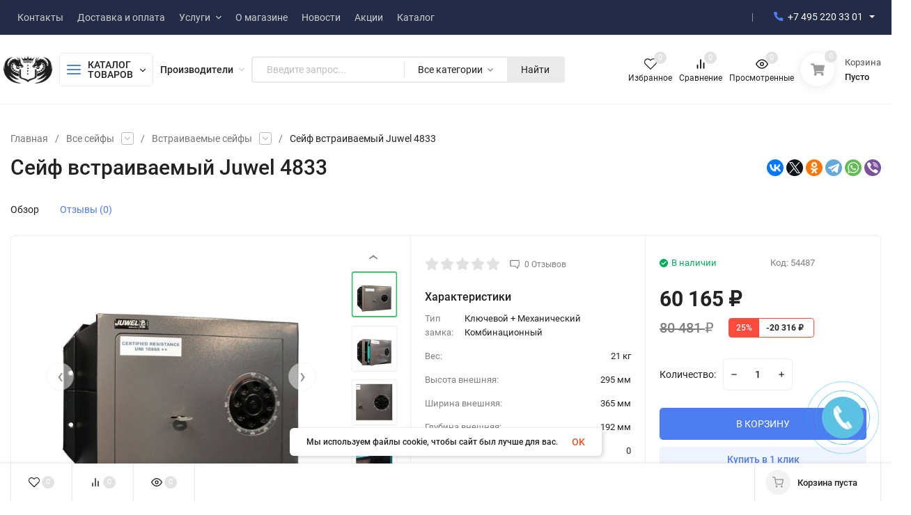

--- FILE ---
content_type: text/html; charset=utf-8
request_url: https://format-safe.ru/seyfy/vstraivaemye-v-stenu/sejf-juwel-4833-detail/
body_size: 42690
content:
<!DOCTYPE html>
<html lang="ru" prefix="product: http://ogp.me/ns/product#"><head><title>Сейф встраиваемый Juwel 4833 купить в Москве в интернет-магазине Format Safe</title><meta name="google-site-verification" content="QBwP3cVTOhxFD0YMx7L9d0PjEVhnHDYfwGxQbooyU1k" /><meta http-equiv="Content-Type" content="text/html; charset=utf-8"/><meta name="viewport" content="width=device-width, initial-scale=1"/><meta http-equiv="x-ua-compatible" content="IE=edge"/><meta name="keywords" content="- "/><meta name="description" content="Купить сейф встраиваемый Juwel 4833 по цене 60165 руб. в Москве в интернет-магазине Format Safe вы можете с быстрой доставкой. Гарантия качества! Такелажные работы. Бесплатная доставка в пределах МКАД от 15000 руб."/><meta name="theme-color" content="#fff"><meta name="msapplication-navbutton-color" content="#fff"><meta name="apple-mobile-web-app-status-bar-style" content="#fff"><link rel="canonical" href="https://format-safe.ru/seyfy/vstraivaemye-v-stenu/sejf-juwel-4833-detail/"/><link rel="shortcut icon" href="/favicon.ico"/><link rel="icon" href="/favicon/safari-pinned-tab.svg"><link rel="mask-icon" href="/favicon/safari-pinned-tab.svg" color="#000000"><link rel="icon" type="image/png" sizes="32x32" href="/favicon/favicon-32x32.png"><link rel="icon" type="image/png" sizes="16x16" href="/favicon/favicon-16x16.png"><link rel="apple-touch-icon" sizes="180x180" href="/favicon/apple-touch-icon.png"><link rel="manifest" href="/favicon/site.webmanifest"><meta name="msapplication-TileColor" content="#da532c"><meta name="theme-color" content="#ffffff"><!-- rss --><link rel="alternate" type="application/rss+xml" title="Format-safe.ru" href="https://format-safe.ru/news/rss/"><link rel="preload" as="font" href="/wa-data/public/site/themes/insales/css/roboto-v20-latin_cyrillic-500.woff2" crossorigin><link rel="preload" as="font" href="/wa-data/public/site/themes/insales/css/roboto-v20-latin_cyrillic-700.woff2" crossorigin><link rel="preload" as="font" href="/wa-data/public/site/themes/insales/css/roboto-v20-latin_cyrillic-regular.woff2" crossorigin><link href="/wa-data/public/site/themes/insales/css/roboto.min.css" rel="stylesheet"/><link href="/wa-data/public/site/themes/insales/css/insale.min.css?v2.8.0.68" rel="stylesheet"/><link href="/wa-data/public/site/themes/insales/css/user.css?v2.8.0.68" rel="stylesheet"/><script type="text/javascript" src="/wa-content/js/jquery/jquery-1.11.1.min.js" ></script><script type="text/javascript" src="/wa-content/js/jquery/jquery-migrate-1.2.1.min.js"></script><link rel="amphtml" href="https://format-safe.ru/amp/amp/product/1381/" />    <link rel="stylesheet" href="/wa-apps/shop/plugins/buy1click/assets/frontend.bundle.css?v=1.29.7" />
    <link rel="stylesheet" href="/wa-apps/shop/plugins/buy1click/css/buy1click.css?v=1.29.7" />
    <link rel="stylesheet" href="/wa-apps/shop/plugins/buy1click/css/style_format-safe.ru__.css?v=1.29.7" />
    <script>
        window.shop_buy1click_config = {"wa_url":"\/","form_url":"\/buy1click\/form\/","update_form_url":"\/buy1click\/update_state\/","send_form_url":"\/buy1click\/send_form\/","ping_form_url":"\/buy1click\/ping_form\/","close_form_url":"\/buy1click\/close\/","send_channel_address_url":"\/buy1click\/request_channel_code\/","send_channel_code_url":"\/buy1click\/validate_channel_code\/","is_increase_plugin_enabled":false};
    </script>
    <script src="/wa-apps/shop/plugins/buy1click/assets/frontend.bundle.js?v=1.29.7" defer></script>
    <script src="/wa-apps/shop/plugins/buy1click/js/buy1click.js?v=1.29.7" defer></script>
    <meta name="robots" content="index, follow"/>
                        <link rel="stylesheet" href="https://format-safe.ru/wa-apps/shop/plugins/searchpro/assets/frontend.field.css?v1.16.0" />
                    <link rel="stylesheet" href="https://format-safe.ru/wa-data/public/shop/plugins/searchpro/stylesheet/insales/field.css?1695791308" />
                                    <script src="/wa-apps/shop/plugins/searchpro/assets/frontend.field.js?v1.16.0" defer></script>
                <script src="/wa-content/js/jquery-plugins/jquery.cookie.js" defer></script>
<script src="/wa-apps/shop/plugins/ecommerce/assets/frontend.bundle.js" defer></script>
<script>
	(function () {
		var google_ecommerce_variable = "googleEnhancedEcommerceLayer";
		window[google_ecommerce_variable] = [];

        var init_deferred = window.ecommerce_plugin_init_deferred = window.ecommerce_plugin_init_deferred || jQuery.Deferred();

		var load_deferred = window.ecommerce_plugin_load_deferred = window.ecommerce_plugin_load_deferred || jQuery.Deferred();
		var gtag_loaded =jQuery.Deferred();
		var plugin_instance_init =jQuery.Deferred();

		var is_google_gtag_script_import_enabled = false;

		if (is_google_gtag_script_import_enabled) {
			var url = "https:\/\/www.googletagmanager.com\/gtag\/js?id=UA-121829279-1&l=googleEnhancedEcommerceLayer";

			var script = document.createElement("script");
			script.type = "text/javascript";
			script.async = true;
			if(script.readyState) {  // only required for IE <9
				script.onreadystatechange = function() {
					if ( script.readyState === "loaded" || script.readyState === "complete" ) {
						script.onreadystatechange = null;
						gtag_loaded.resolve();
					}
				};
			} else {  //Others
				script.onload = function() {
					gtag_loaded.resolve();
				};
			}

			script.src = url;
			document.getElementsByTagName( "head" )[0].appendChild(script);
		} else {
			gtag_loaded.resolve();
		}

		plugin_instance_init.then(function () {
			gtag_loaded.then(function () {
				init_deferred.resolve();
			})
		});

		$(function () {
			load_deferred.then(function() {
				var ecommerce_state = {"cart_items":[],"is_admin_page":false,"currency":"RUB","google_ecommerce_variable":"googleEnhancedEcommerceLayer","cart_add_url":"\/cart\/add\/","cart_save_url":"\/cart\/save\/","cart_delete_url":"\/cart\/delete\/","order_cart_save_url":"\/order\/cart\/save\/","ecommerce_prepare_sku_detail_url":"\/ecommerce_prepare_data\/sku_detail\/","ecommerce_prepare_add_to_cart_url":"\/ecommerce_prepare_data\/add_to_cart\/","ecommerce_prepare_remove_from_cart_url":"\/ecommerce_prepare_data\/remove_from_cart\/","ecommerce_prepare_change_cart_url":"\/ecommerce_prepare_data\/change_cart\/","ecommerce_prepare_products_list":"\/ecommerce_prepare_data\/products_list\/","yandex_purchase_log_url":"\/ecommerce_datalog\/yandex_purchase\/","plugin_config":{"is_plugin_enabled":true,"is_yandex_data_sending_enabled":true,"is_yandex_data_log_enabled":false,"yandex_counter_id":"","yandex_new_order_goal_id":"226224455","is_google_data_sending_enabled":true,"is_google_gtag_script_import_enabled":false,"google_analytics_property_id":"UA-121829279-1","is_dynamic_adwords_remarketing_enabled":false,"google_adwords_prodid_dimension_index":null,"google_adwords_pagetype_dimension_index":null,"google_adwords_totalvalue_dimension_index":null,"google_adwords_category_dimension_index":null,"is_dynamic_mytarget_remarketing_enabled":false,"is_mytarget_enabled":false,"mytarget_counter_id":"","mytarget_feed_id":"","mytarget_format_id":"MYTARGET_PRODUCT_ID"}};

				window.initEcommercePlugin(ecommerce_state);

				plugin_instance_init.resolve();

                var ecommerce_plugin = window.getEcommercePluginInstance();

                if (ecommerce_plugin._mytarget_ecommerce) {
                    if (window.location.pathname == '/') {
                        ecommerce_plugin._mytarget_ecommerce.setPageType('home');
                        ecommerce_plugin._mytarget_ecommerce.includeMytargetDynamicRemarketing();
                    }
                }
			});
		});
	})();
</script><link href="https://format-safe.ru/wa-apps/shop/plugins/brand/css/frontend_nav.css" rel="stylesheet">
<link href="/wa-apps/shop/plugins/dp/css/frontend.page.css?v1.22.1#://" rel="stylesheet">
<link href="https://format-safe.ru/wa-data/public/shop/plugins/dp/stylesheet/insales/page.css?1695791274#://" rel="stylesheet">
<link href="/wa-apps/shop/plugins/dp/css/frontend.service.css?v1.22.1#://" rel="stylesheet">
<link href="https://format-safe.ru/wa-data/public/shop/plugins/dp/stylesheet/insales/service.css?1695791274#://" rel="stylesheet">
<link href="/wa-apps/shop/plugins/dp/css/frontend.fonts.css?v1.22.1#://" rel="stylesheet">
<link href="/wa-apps/shop/plugins/dp/css/frontend.dialog.css?v1.22.1#://" rel="stylesheet">
<link href="/wa-apps/shop/plugins/dp/css/frontend.city_select.css?v1.22.1#://" rel="stylesheet">
<link href="https://format-safe.ru/wa-data/public/shop/plugins/dp/stylesheet/insales/city_select.css?1695791274#://" rel="stylesheet">
<link href="https://format-safe.ru/wa-apps/shop/plugins/brand/css/grouped_brands.css" rel="stylesheet">
<script src="/dp-plugin/config/?v1.22.1#://"></script>
<meta property="og:type" content="website">
<meta property="og:title" content="Сейф встраиваемый Juwel 4833 купить в Москве в интернет-магазине Format Safe">
<meta property="og:description" content="Купить сейф встраиваемый Juwel 4833 по цене 60165 руб. в Москве в интернет-магазине Format Safe вы можете с быстрой доставкой. Гарантия качества! Такелажные работы. Бесплатная доставка в пределах МКАД от 15000 руб.">
<meta property="og:image" content="https://format-safe.ru/wa-data/public/shop/products/81/13/1381/images/2738/2738.750x0.jpg">
<meta property="og:url" content="https://format-safe.ru/seyfy/vstraivaemye-v-stenu/sejf-juwel-4833-detail/">
<meta property="product:price:amount" content="60165">
<meta property="product:price:currency" content="RUB">
<meta name="yandex-verification" content="070270a765db1e42" />
<meta name="google-site-verification" content="0ubi9b63wPrEcTQuPFOc51NViCUsDgPUqNDcXPagNew" /><script async src="https://www.googletagmanager.com/gtag/js?id=UA-121829279-1"></script>
<script>
  window.dataLayer = window.dataLayer || [];
  function gtag(){dataLayer.push(arguments);}
  gtag('js', new Date());

  gtag('config', 'UA-121829279-1');
  
</script></head><body><!-- Yandex.Metrika counter --> <script type="text/javascript" > (function(m,e,t,r,i,k,a){m[i]=m[i]||function(){(m[i].a=m[i].a||[]).push(arguments)}; m[i].l=1*new Date(); for (var j = 0; j < document.scripts.length; j++) {if (document.scripts[j].src === r) { return; }} k=e.createElement(t),a=e.getElementsByTagName(t)[0],k.async=1,k.src=r,a.parentNode.insertBefore(k,a)}) (window, document, "script", "https://mc.yandex.ru/metrika/tag.js", "ym"); ym(65627242, "init", { clickmap:true, trackLinks:true, accurateTrackBounce:true, webvisor:true, ecommerce:"dataLayer" }); </script> <noscript><div><img src="https://mc.yandex.ru/watch/65627242" style="position:absolute; left:-9999px;" alt="" /></div></noscript> <!-- /Yandex.Metrika counter --><div class="h-hidden"><div itemscope="" itemtype="http://schema.org/Organization"><meta itemprop="name" content="Format-safe.ru"><meta itemprop="address" content="Адрес склада компании: Волоколамское шоссе 103, адрес магазина уточняйте по телефону 8 495 220 33 01"><meta itemprop="telephone" content="8 495 220 33 01"><link itemprop="url" href="https://format-safe.ru/"><div itemprop="logo" itemscope="" itemtype="http://schema.org/ImageObject"><link itemprop="contentUrl" href="/wa-data/public/site/themes/insales/img/logo.png?v1634763167"><link itemprop="url" href="/wa-data/public/site/themes/insales/img/logo.png?v1634763167"></div></div></div><nav class="m-menu"><div class="m-menu__wrap"><div class="m-menu__header">Меню<div class="m-menu__close"><svg class="icon12 i-remove"><use xlink:href="#i-remove"></use></svg></div></div><div class="m-menu__s-l"><div class="m-menu__search"><div class="search">    <div class="js-searchpro__field-wrapper" id="searchpro-field-wrapper-69727aeeb0a00"  data-params="{&quot;dropdown_status&quot;:true,&quot;category_status&quot;:true,&quot;dropdown_min_length&quot;:3,&quot;history_cookie_key&quot;:&quot;shop_searchpro_search_history&quot;,&quot;popular_status&quot;:true,&quot;popular_max_count&quot;:5,&quot;history_status&quot;:true,&quot;history_search_status&quot;:true,&quot;history_max_count&quot;:5,&quot;clear_button_status&quot;:true,&quot;escape_slash&quot;:false,&quot;dropdown_url&quot;:&quot;\/searchpro-plugin\/dropdown\/&quot;,&quot;results_url&quot;:&quot;\/search&quot;,&quot;helper_dropdown&quot;:{&quot;current&quot;:&quot;&lt;div class=\&quot;searchpro__dropdown\&quot;&gt;\n\t&lt;div class=\&quot;searchpro__dropdown-group searchpro__dropdown-group-history\&quot;&gt;\n\t\t\t\t\t&lt;div class=\&quot;searchpro__dropdown-group-title\&quot;&gt;\n\t\t\t\t\u041f\u043e\u043f\u0443\u043b\u044f\u0440\u043d\u044b\u0435 \u0437\u0430\u043f\u0440\u043e\u0441\u044b\n\t\t\t&lt;\/div&gt;\n\t\t\t&lt;div class=\&quot;searchpro__dropdown-group-entities js-searchpro__dropdown-entities\&quot;&gt;\n\t\t\t\t\t\t\t\t\t&lt;a class=\&quot;searchpro__dropdown-entity js-searchpro__dropdown-entity\&quot;\n\t\t\t\t\t   data-action=\&quot;value:data-value\&quot; data-value=\&quot;20632\&quot; href=\&quot;\/search\/11\/20632\/\&quot;&gt;\n\t\t\t\t\t\t20632\n\n\t\t\t\t\t\t\t\t\t\t\t\t\t\t\t\t\t\t\t\t\t\t\t\t\t\t\t\t\t\t\t\t\t\t\t\t\t\t\t\t\t\t\t&lt;span class=\&quot;searchpro__dropdown-entity_subname\&quot;&gt;\n                                \u0421\u0435\u0439\u0444\u044b \u0434\u0432\u0443\u0445\u0441\u0435\u043a\u0446\u0438\u043e\u043d\u043d\u044b\u0435\n                            &lt;\/span&gt;\n\t\t\t\t\t\t\t\t\t\t\t&lt;\/a&gt;\n\t\t\t\t\t\t\t\t\t&lt;a class=\&quot;searchpro__dropdown-entity js-searchpro__dropdown-entity\&quot;\n\t\t\t\t\t   data-action=\&quot;value:data-value\&quot; data-value=\&quot;\u0430\u0440\u0433\u043e\&quot; href=\&quot;\/search\/149\/%D0%B0%D1%80%D0%B3%D0%BE\/\&quot;&gt;\n\t\t\t\t\t\t\u0430\u0440\u0433\u043e\n\n\t\t\t\t\t\t\t\t\t\t\t\t\t\t\t\t\t\t\t\t\t\t\t\t\t\t\t\t\t\t\t\t\t\t\t\t\t\t\t\t\t\t\t&lt;span class=\&quot;searchpro__dropdown-entity_subname\&quot;&gt;\n                                \u0412\u0441\u0435 \u0441\u0435\u0439\u0444\u044b\n                            &lt;\/span&gt;\n\t\t\t\t\t\t\t\t\t\t\t&lt;\/a&gt;\n\t\t\t\t\t\t\t\t\t&lt;a class=\&quot;searchpro__dropdown-entity js-searchpro__dropdown-entity\&quot;\n\t\t\t\t\t   data-action=\&quot;value:data-value\&quot; data-value=\&quot;20101\&quot; href=\&quot;\/search\/20101\/\&quot;&gt;\n\t\t\t\t\t\t20101\n\n\t\t\t\t\t\t\t\t\t\t\t&lt;\/a&gt;\n\t\t\t\t\t\t\t\t\t&lt;a class=\&quot;searchpro__dropdown-entity js-searchpro__dropdown-entity\&quot;\n\t\t\t\t\t   data-action=\&quot;value:data-value\&quot; data-value=\&quot;safetronics\&quot; href=\&quot;\/search\/safetronics\/\&quot;&gt;\n\t\t\t\t\t\tsafetronics\n\n\t\t\t\t\t\t\t\t\t\t\t&lt;\/a&gt;\n\t\t\t\t\t\t\t\t\t&lt;a class=\&quot;searchpro__dropdown-entity js-searchpro__dropdown-entity\&quot;\n\t\t\t\t\t   data-action=\&quot;value:data-value\&quot; data-value=\&quot;%query%\&quot; href=\&quot;\/search\/%25query%25\/\&quot;&gt;\n\t\t\t\t\t\t%query%\n\n\t\t\t\t\t\t\t\t\t\t\t&lt;\/a&gt;\n\t\t\t\t\t\t\t&lt;\/div&gt;\n\t\t\t\t&lt;div class=\&quot;js-searchpro__dropdown-history\&quot;&gt;\n\t\t\t\t\t&lt;\/div&gt;\n\t&lt;\/div&gt;\n&lt;\/div&gt;\n&quot;,&quot;template&quot;:&quot;&lt;div class=\&quot;searchpro__dropdown\&quot;&gt;\n\t&lt;div class=\&quot;searchpro__dropdown-group searchpro__dropdown-group-history\&quot;&gt;\n\t\t\t\t\t&lt;div class=\&quot;searchpro__dropdown-group-title\&quot;&gt;\n\t\t\t\t\u041f\u043e\u043f\u0443\u043b\u044f\u0440\u043d\u044b\u0435 \u0437\u0430\u043f\u0440\u043e\u0441\u044b\n\t\t\t&lt;\/div&gt;\n\t\t\t&lt;div class=\&quot;searchpro__dropdown-group-entities js-searchpro__dropdown-entities\&quot;&gt;\n\t\t\t\t\t\t\t\t\t&lt;a class=\&quot;searchpro__dropdown-entity js-searchpro__dropdown-entity\&quot;\n\t\t\t\t\t   data-action=\&quot;value:data-value\&quot; data-value=\&quot;20632\&quot; href=\&quot;\/search\/11\/20632\/\&quot;&gt;\n\t\t\t\t\t\t20632\n\n\t\t\t\t\t\t\t\t\t\t\t\t\t\t\t\t\t\t\t\t\t\t\t\t\t\t\t\t\t\t\t\t\t\t\t\t\t\t\t\t\t\t\t&lt;span class=\&quot;searchpro__dropdown-entity_subname\&quot;&gt;\n                                \u0421\u0435\u0439\u0444\u044b \u0434\u0432\u0443\u0445\u0441\u0435\u043a\u0446\u0438\u043e\u043d\u043d\u044b\u0435\n                            &lt;\/span&gt;\n\t\t\t\t\t\t\t\t\t\t\t&lt;\/a&gt;\n\t\t\t\t\t\t\t\t\t&lt;a class=\&quot;searchpro__dropdown-entity js-searchpro__dropdown-entity\&quot;\n\t\t\t\t\t   data-action=\&quot;value:data-value\&quot; data-value=\&quot;\u0430\u0440\u0433\u043e\&quot; href=\&quot;\/search\/149\/%D0%B0%D1%80%D0%B3%D0%BE\/\&quot;&gt;\n\t\t\t\t\t\t\u0430\u0440\u0433\u043e\n\n\t\t\t\t\t\t\t\t\t\t\t\t\t\t\t\t\t\t\t\t\t\t\t\t\t\t\t\t\t\t\t\t\t\t\t\t\t\t\t\t\t\t\t&lt;span class=\&quot;searchpro__dropdown-entity_subname\&quot;&gt;\n                                \u0412\u0441\u0435 \u0441\u0435\u0439\u0444\u044b\n                            &lt;\/span&gt;\n\t\t\t\t\t\t\t\t\t\t\t&lt;\/a&gt;\n\t\t\t\t\t\t\t\t\t&lt;a class=\&quot;searchpro__dropdown-entity js-searchpro__dropdown-entity\&quot;\n\t\t\t\t\t   data-action=\&quot;value:data-value\&quot; data-value=\&quot;20101\&quot; href=\&quot;\/search\/20101\/\&quot;&gt;\n\t\t\t\t\t\t20101\n\n\t\t\t\t\t\t\t\t\t\t\t&lt;\/a&gt;\n\t\t\t\t\t\t\t\t\t&lt;a class=\&quot;searchpro__dropdown-entity js-searchpro__dropdown-entity\&quot;\n\t\t\t\t\t   data-action=\&quot;value:data-value\&quot; data-value=\&quot;safetronics\&quot; href=\&quot;\/search\/safetronics\/\&quot;&gt;\n\t\t\t\t\t\tsafetronics\n\n\t\t\t\t\t\t\t\t\t\t\t&lt;\/a&gt;\n\t\t\t\t\t\t\t\t\t&lt;a class=\&quot;searchpro__dropdown-entity js-searchpro__dropdown-entity\&quot;\n\t\t\t\t\t   data-action=\&quot;value:data-value\&quot; data-value=\&quot;%query%\&quot; href=\&quot;\/search\/%25query%25\/\&quot;&gt;\n\t\t\t\t\t\t%query%\n\n\t\t\t\t\t\t\t\t\t\t\t&lt;\/a&gt;\n\t\t\t\t\t\t\t&lt;\/div&gt;\n\t\t\t\t&lt;div class=\&quot;js-searchpro__dropdown-history\&quot;&gt;\n\t\t\t\t\t\t\t&lt;div class=\&quot;searchpro__dropdown-group-title\&quot;&gt;\n\t\t\t\t\t\u0418\u0441\u0442\u043e\u0440\u0438\u044f \u0437\u0430\u043f\u0440\u043e\u0441\u043e\u0432\n\t\t\t\t&lt;\/div&gt;\n\t\t\t\t&lt;div class=\&quot;searchpro__dropdown-group-entities js-searchpro__dropdown-entities\&quot;&gt;\n\t\t\t\t\t\t\t\t\t\t\t&lt;a class=\&quot;searchpro__dropdown-entity js-searchpro__dropdown-entity\&quot;\n\t\t\t\t\t\t   data-action=\&quot;value:data-value\&quot; data-value=\&quot;\&quot; href=\&quot;\/search\/%QUERY%\/\&quot;&gt;\n\t\t\t\t\t&lt;span class=\&quot;js-searchpro__dropdown-entity_query\&quot;&gt;\n\t\t\t\t\t\t\n\t\t\t\t\t&lt;\/span&gt;\n\t\t\t\t\t\t\t\t\t\t\t\t\t\t\t&lt;div class=\&quot;searchpro__dropdown-entity_delete-button js-searchpro__dropdown-entity_delete-button\&quot;&gt;\n\t\t\t\t\t\t\t\t\t\u0423\u0434\u0430\u043b\u0438\u0442\u044c\n\t\t\t\t\t\t\t\t&lt;\/div&gt;\n\t\t\t\t\t\t\t\t\t\t\t\t\t&lt;\/a&gt;\n\t\t\t\t\t\t\t\t\t&lt;\/div&gt;\n\t\t\t\t\t&lt;\/div&gt;\n\t&lt;\/div&gt;\n&lt;\/div&gt;\n&quot;}}" >
        <div class="js-searchpro__field">
	<div class="searchpro__field">
	<div class="searchpro__field-container js-searchpro__field-container">
		<div class="searchpro__field-input-container">
			<input class="searchpro__field-input js-searchpro__field-input" autocomplete="off"
			       placeholder="Введите запрос..."/>
			<div class="searchpro__field-clear-button js-searchpro__field-clear-button" style="display: none;"></div>
		</div>
					
			
						<div class="searchpro__field-categories-container">
				<input type="hidden" name="category_id"
				       value="0"
				       class="js-searchpro__field-category-input"/>
				<div class="searchpro__field-categories-label js-searchpro__field-category-selector">
                    <span>
                        	                        Все категории
                                            </span>
				</div>
				<ul class="searchpro__field-categories-list js-searchpro__field-categories-list">
					<li class="js-searchpro__field-category searchpro__field-category searchpro__field-category-all selected"
					    data-id="0">Все категории
					</li>
					
																<li class="js-searchpro__field-category searchpro__field-category" data-id="149"
						    title="Все сейфы">
							<span>
								Все сейфы
							</span>
						</li>
																	<li class="js-searchpro__field-category searchpro__field-category" data-id="4"
						    title="Сейфы для дома">
							<span>
								Сейфы для дома
							</span>
						</li>
																	<li class="js-searchpro__field-category searchpro__field-category" data-id="13"
						    title="Оружейные сейфы">
							<span>
								Оружейные сейфы
							</span>
						</li>
																	<li class="js-searchpro__field-category searchpro__field-category" data-id="68"
						    title="Офисные сейфы">
							<span>
								Офисные сейфы
							</span>
						</li>
																	<li class="js-searchpro__field-category searchpro__field-category" data-id="171"
						    title="Сейфы для денег и документов">
							<span>
								Сейфы для денег и документов
							</span>
						</li>
																	<li class="js-searchpro__field-category searchpro__field-category" data-id="27"
						    title="Мебельные сейфы">
							<span>
								Мебельные сейфы
							</span>
						</li>
																	<li class="js-searchpro__field-category searchpro__field-category" data-id="28"
						    title="Огне-взломостойкие сейфы">
							<span>
								Огне-взломостойкие сейфы
							</span>
						</li>
																	<li class="js-searchpro__field-category searchpro__field-category" data-id="2"
						    title="Взломостойкие сейфы">
							<span>
								Взломостойкие сейфы
							</span>
						</li>
																	<li class="js-searchpro__field-category searchpro__field-category" data-id="19"
						    title="Огнестойкие сейфы">
							<span>
								Огнестойкие сейфы
							</span>
						</li>
																	<li class="js-searchpro__field-category searchpro__field-category" data-id="47"
						    title="Водостойкие сейфы">
							<span>
								Водостойкие сейфы
							</span>
						</li>
																	<li class="js-searchpro__field-category searchpro__field-category" data-id="109"
						    title="Гостиничные сейфы">
							<span>
								Гостиничные сейфы
							</span>
						</li>
																	<li class="js-searchpro__field-category searchpro__field-category" data-id="26"
						    title="Элитные сейфы">
							<span>
								Элитные сейфы
							</span>
						</li>
																	<li class="js-searchpro__field-category searchpro__field-category" data-id="15"
						    title="Сейфы с отделкой деревом">
							<span>
								Сейфы с отделкой деревом
							</span>
						</li>
																	<li class="js-searchpro__field-category searchpro__field-category" data-id="20"
						    title="Металлическая мебель">
							<span>
								Металлическая мебель
							</span>
						</li>
																	<li class="js-searchpro__field-category searchpro__field-category" data-id="40"
						    title="Депозитные сейфы">
							<span>
								Депозитные сейфы
							</span>
						</li>
																	<li class="js-searchpro__field-category searchpro__field-category" data-id="139"
						    title="Сейфы металлические">
							<span>
								Сейфы металлические
							</span>
						</li>
																	<li class="js-searchpro__field-category searchpro__field-category" data-id="54"
						    title="Сейфы для часов">
							<span>
								Сейфы для часов
							</span>
						</li>
																	<li class="js-searchpro__field-category searchpro__field-category" data-id="53"
						    title="Ювелирные сейфы">
							<span>
								Ювелирные сейфы
							</span>
						</li>
																	<li class="js-searchpro__field-category searchpro__field-category" data-id="159"
						    title="Банковские сейфы">
							<span>
								Банковские сейфы
							</span>
						</li>
																	<li class="js-searchpro__field-category searchpro__field-category" data-id="38"
						    title="Двери банковских хранилищ">
							<span>
								Двери банковских хранилищ
							</span>
						</li>
																	<li class="js-searchpro__field-category searchpro__field-category" data-id="18"
						    title="Дата-сейфы">
							<span>
								Дата-сейфы
							</span>
						</li>
																	<li class="js-searchpro__field-category searchpro__field-category" data-id="160"
						    title="Сейф-витрина">
							<span>
								Сейф-витрина
							</span>
						</li>
																	<li class="js-searchpro__field-category searchpro__field-category" data-id="144"
						    title="Сейф-дверь">
							<span>
								Сейф-дверь
							</span>
						</li>
																	<li class="js-searchpro__field-category searchpro__field-category" data-id="42"
						    title="Кэшбоксы">
							<span>
								Кэшбоксы
							</span>
						</li>
																	<li class="js-searchpro__field-category searchpro__field-category" data-id="22"
						    title="Ключницы">
							<span>
								Ключницы
							</span>
						</li>
																	<li class="js-searchpro__field-category searchpro__field-category" data-id="56"
						    title="Аксессуары для сейфов">
							<span>
								Аксессуары для сейфов
							</span>
						</li>
																	<li class="js-searchpro__field-category searchpro__field-category" data-id="12"
						    title="Замки и комплектующие">
							<span>
								Замки и комплектующие
							</span>
						</li>
																	<li class="js-searchpro__field-category searchpro__field-category" data-id="158"
						    title="Сейфы снятые с производства">
							<span>
								Сейфы снятые с производства
							</span>
						</li>
															</ul>
			</div>
				<div class="searchpro__field-button-container">
			<div class="searchpro__field-button js-searchpro__field-button">Найти</div>
		</div>
	</div>
</div>

</div>

    </div>
<div class="search-res"></div></div></div></div><div class="m-menu__contact"><div class="m-menu-links"><ul class="m-menu__ul-1"><li class="m-menu__li-1"><div class="m-menu__info"><div class="h-phone h-phone_big m-menu__a-1"><div class="h-phone__home h-phone__home_end"><div class="h-phone__icon"><svg class="icon20 i-phone"><use xlink:href="#i-phone"></use></svg></div><div class="h-phone__content"><div class="h-phone__content-tel"><a class="h-phone__tel" href="tel:+74952203301">+7 495 220 33 01</a></div></div></div></div><div class="m-menu__down"><svg class="icon12 i-angle-right"><use xlink:href="#i-angle-right"></use></svg></div></div><div class="m-menu-links__dop"><div class="m-menu-links__top"><div class="m-menu-links__prev"><svg class="icon12 i-angle-left"><use xlink:href="#i-angle-left"></use></svg></div><div class="m-menu-links__title">Связаться с нами</div><div class="m-menu-links__close"><svg class="icon12 i-remove"><use xlink:href="#i-remove"></use></svg></div></div><div class="h-phone__info"><div class="h-phone__info-mobile"><div class="h-phone__info-tel"><div class="h-phone__icon"><svg class="icon16 i-phone"><use xlink:href="#i-phone"></use></svg></div><a class="h-phone__tel" href="tel:+74952203301">+7 495 220 33 01</a></div></div><div class="h-phone__info-mobile"><div class="h-phone__info-tel"><div class="h-phone__icon"><svg class="icon16 i-phone"><use xlink:href="#i-phone"></use></svg></div><a class="h-phone__tel" href="tel:+79199696944">+7 919 969 69 44</a></div></div><div class="h-phone__info-tel"><div class="h-phone__icon"><svg class="icon16 i-phone"><use xlink:href="#i-phone"></use></svg></div><a class="h-phone__tel" href="tel:+74952203301">+7 495 220 33 01</a></div><div class="h-phone__info-call button in-callback">Заказать звонок</div><div class="h-phone__mode"><div class="h-phone__mode-h">Режим работы:</div><div class="h-phone__mode-t">9:00—20:00  без выходных</div></div></div></div></li></ul></div></div><div class="m-menu-catalog"><div class="m-menu-catalog__bars"><svg class="icon18 i-thumbs"><use xlink:href="#i-thumbs"></use></svg></div><div class="m-menu-catalog__title">Каталог товаров</div><div class="m-menu-catalog__arrow"><svg class="icon12 i-angle-right"><use xlink:href="#i-angle-right"></use></svg></div></div><div class="m-menu-links"><div class="m-menu-links__dop"><div class="m-menu-links__top"><div class="m-menu-links__prev"><svg class="icon12 i-angle-left"><use xlink:href="#i-angle-left"></use></svg></div><div class="m-menu-links__title">Каталог товаров</div><div class="m-menu-links__close"><svg class="icon12 i-remove"><use xlink:href="#i-remove"></use></svg></div></div><ul class="m-menu__ul-1"><li class="m-menu__li-1"><div class="m-menu__info m-menu__info_brands"><a href="/brand/" class="m-menu__a-1"><span class="m-menu__name">Производители</span></a><div class="m-menu__down"><svg class="icon10 i-angle-right"><use xlink:href="#i-angle-right"></use></svg></div></div><div class="m-menu-links__dop"><div class="m-menu-links__top"><div class="m-menu-links__prev"><svg class="icon12 i-angle-left"><use xlink:href="#i-angle-left"></use></svg></div><div class="m-menu-links__title">Производители</div><div class="m-menu-links__close"><svg class="icon12 i-remove"><use xlink:href="#i-remove"></use></svg></div></div><ul class="m-menu__ul-1"><li class="m-menu__li-1"><a href="/brand/" class="m-menu__a-1"><strong>Все Производители</strong></a></li><li class="m-menu__li-1"><a href="/brand/aiko/" class="m-menu__a-1"><span class="m-menu__icon"><img class="lazy-img" src="[data-uri]" data-src="/wa-data/public/shop/plugins/brand/brand_image_optimized/aiko.0x100.jpg" alt="AIKO"></span><span class="m-menu__name">AIKO</span></a></li><li class="m-menu__li-1"><a href="/brand/aipu/" class="m-menu__a-1"><span class="m-menu__icon"><img class="lazy-img" src="[data-uri]" data-src="/wa-data/public/shop/plugins/brand/brand_image_optimized/AIPU.0x100.jpg" alt="AIPU"></span><span class="m-menu__name">AIPU</span></a></li><li class="m-menu__li-1"><a href="/brand/american-security/" class="m-menu__a-1"><span class="m-menu__icon"><img class="lazy-img" src="[data-uri]" data-src="/wa-data/public/shop/plugins/brand/brand_image_optimized/amsec.0x100.jpg" alt="American Security"></span><span class="m-menu__name">American Security</span></a></li><li class="m-menu__li-1"><a href="/brand/arfe/" class="m-menu__a-1"><span class="m-menu__icon"><img class="lazy-img" src="[data-uri]" data-src="/wa-data/public/shop/plugins/brand/brand_image_optimized/ARFE.0x100.jpg" alt="Arfe"></span><span class="m-menu__name">Arfe</span></a></li><li class="m-menu__li-1"><a href="/brand/armwood/" class="m-menu__a-1"><span class="m-menu__icon"><img class="lazy-img" src="[data-uri]" data-src="/wa-data/public/shop/plugins/brand/brand_image_optimized/armwood.0x100.jpg" alt="Armwood"></span><span class="m-menu__name">Armwood</span></a></li><li class="m-menu__li-1"><a href="/brand/burgwachter/" class="m-menu__a-1"><span class="m-menu__icon"><img class="lazy-img" src="[data-uri]" data-src="/wa-data/public/shop/plugins/brand/brand_image_optimized/burgwachter.0x100.jpg" alt="Burg–Wachter"></span><span class="m-menu__name">Burg–Wachter</span></a></li><li class="m-menu__li-1"><a href="/brand/chubb/" class="m-menu__a-1"><span class="m-menu__icon"><img class="lazy-img" src="[data-uri]" data-src="/wa-data/public/shop/plugins/brand/brand_image_optimized/chubbsafes.0x100.jpg" alt="Chubb"></span><span class="m-menu__name">Chubb</span></a></li><li class="m-menu__li-1"><a href="/brand/cisa/" class="m-menu__a-1"><span class="m-menu__icon"><img class="lazy-img" src="[data-uri]" data-src="/wa-data/public/shop/plugins/brand/brand_image_optimized/cisa.0x100.jpg" alt="Cisa"></span><span class="m-menu__name">Cisa</span></a></li><li class="m-menu__li-1"><a href="/brand/ferrimax/" class="m-menu__a-1"><span class="m-menu__icon"><img class="lazy-img" src="[data-uri]" data-src="/wa-data/public/shop/plugins/brand/brand_image_optimized/ferrimax.0x100.jpg" alt="FERRIMAX"></span><span class="m-menu__name">FERRIMAX</span></a></li><li class="m-menu__li-1"><a href="/brand/fichetbauche/" class="m-menu__a-1"><span class="m-menu__icon"><img class="lazy-img" src="[data-uri]" data-src="/wa-data/public/shop/plugins/brand/brand_image_optimized/fichetbauche.0x100.jpg" alt="Fichet–Bauche"></span><span class="m-menu__name">Fichet–Bauche</span></a></li><li class="m-menu__li-1"><a href="/brand/format/" class="m-menu__a-1"><span class="m-menu__icon"><img class="lazy-img" src="[data-uri]" data-src="/wa-data/public/shop/plugins/brand/brand_image_optimized/format.0x100.jpg" alt="FORMAT"></span><span class="m-menu__name">FORMAT</span></a></li><li class="m-menu__li-1"><a href="/brand/fort-knox/" class="m-menu__a-1"><span class="m-menu__icon"><img class="lazy-img" src="[data-uri]" data-src="/wa-data/public/shop/plugins/brand/brand_image_optimized/fortknox.0x100.jpg" alt="Fort Knox"></span><span class="m-menu__name">Fort Knox</span></a></li><li class="m-menu__li-1"><a href="/brand/godrej/" class="m-menu__a-1"><span class="m-menu__icon"><img class="lazy-img" src="[data-uri]" data-src="/wa-data/public/shop/plugins/brand/brand_image_optimized/godrej.0x100.jpg" alt="Godrej"></span><span class="m-menu__name">Godrej</span></a></li><li class="m-menu__li-1"><a href="/brand/granite-security/" class="m-menu__a-1"><span class="m-menu__icon"><img class="lazy-img" src="[data-uri]" data-src="/wa-data/public/shop/plugins/brand/brand_image_optimized/granitesecurity.0x100.jpg" alt="Granite Security"></span><span class="m-menu__name">Granite Security</span></a></li><li class="m-menu__li-1"><a href="/brand/griffon/" class="m-menu__a-1"><span class="m-menu__icon"><img class="lazy-img" src="[data-uri]" data-src="/wa-data/public/shop/plugins/brand/brand_image_optimized/griffon.0x100.jpg" alt="Griffon"></span><span class="m-menu__name">Griffon</span></a></li><li class="m-menu__li-1"><a href="/brand/gunsafe/" class="m-menu__a-1"><span class="m-menu__icon"><img class="lazy-img" src="[data-uri]" data-src="/wa-data/public/shop/plugins/brand/brand_image_optimized/gunsafe.0x100.jpg" alt="GunSafe"></span><span class="m-menu__name">GunSafe</span></a></li><li class="m-menu__li-1"><a href="/brand/habeco/" class="m-menu__a-1"><span class="m-menu__icon"><img class="lazy-img" src="[data-uri]" data-src="/wa-data/public/shop/plugins/brand/brand_image_optimized/habeco.0x100.jpg" alt="HABECO"></span><span class="m-menu__name">HABECO</span></a></li><li class="m-menu__li-1"><a href="/brand/hartmann-tresore/" class="m-menu__a-1"><span class="m-menu__icon"><img class="lazy-img" src="[data-uri]" data-src="/wa-data/public/shop/plugins/brand/brand_image_optimized/hartmann.0x100.jpg" alt="HARTMANN TRESORE"></span><span class="m-menu__name">HARTMANN TRESORE</span></a></li><li class="m-menu__li-1"><a href="/brand/juwel/" class="m-menu__a-1"><span class="m-menu__icon"><img class="lazy-img" src="[data-uri]" data-src="/wa-data/public/shop/plugins/brand/brand_image_optimized/juwel.0x100.jpg" alt="Juwel"></span><span class="m-menu__name">Juwel</span></a></li><li class="m-menu__li-1"><a href="/brand/kaba/" class="m-menu__a-1"><span class="m-menu__icon"><img class="lazy-img" src="[data-uri]" data-src="/wa-data/public/shop/plugins/brand/brand_image_optimized/kaba.0x100.jpg" alt="Kaba"></span><span class="m-menu__name">Kaba</span></a></li><li class="m-menu__li-1"><a href="/brand/klesto/" class="m-menu__a-1"><span class="m-menu__icon"><img class="lazy-img" src="[data-uri]" data-src="/wa-data/public/shop/plugins/brand/brand_image_optimized/4126_KlestO.0x100.png" alt="KLESTO"></span><span class="m-menu__name">KLESTO</span></a></li><li class="m-menu__li-1"><a href="/brand/liberty/" class="m-menu__a-1"><span class="m-menu__icon"><img class="lazy-img" src="[data-uri]" data-src="/wa-data/public/shop/plugins/brand/brand_image_optimized/liberty.0x100.jpg" alt="Liberty"></span><span class="m-menu__name">Liberty</span></a></li><li class="m-menu__li-1"><a href="/brand/loringhoven/" class="m-menu__a-1"><span class="m-menu__icon"><img class="lazy-img" src="[data-uri]" data-src="/wa-data/public/shop/plugins/brand/brand_image_optimized/Loringhoven.0x100.jpg" alt="Loringhoven"></span><span class="m-menu__name">Loringhoven</span></a></li><li class="m-menu__li-1"><a href="/brand/mdtb/" class="m-menu__a-1"><span class="m-menu__icon"><img class="lazy-img" src="[data-uri]" data-src="/wa-data/public/shop/plugins/brand/brand_image_optimized/mdtb.0x100.jpg" alt="MDTB"></span><span class="m-menu__name">MDTB</span></a></li><li class="m-menu__li-1"><a href="/brand/metalk/" class="m-menu__a-1"><span class="m-menu__icon"><img class="lazy-img" src="[data-uri]" data-src="/wa-data/public/shop/plugins/brand/brand_image_optimized/metalk.0x100.jpg" alt="Metalk"></span><span class="m-menu__name">Metalk</span></a></li><li class="m-menu__li-1"><a href="/brand/muller-safe/" class="m-menu__a-1"><span class="m-menu__icon"><img class="lazy-img" src="[data-uri]" data-src="/wa-data/public/shop/plugins/brand/brand_image_optimized/mueller.0x100.jpg" alt="Muller Safe"></span><span class="m-menu__name">Muller Safe</span></a></li><li class="m-menu__li-1"><a href="/brand/oldi/" class="m-menu__a-1"><span class="m-menu__icon"><img class="lazy-img" src="[data-uri]" data-src="/wa-data/public/shop/plugins/brand/brand_image_optimized/oldi.0x100.jpg" alt="OLDI"></span><span class="m-menu__name">OLDI</span></a></li><li class="m-menu__li-1"><a href="/brand/onix/" class="m-menu__a-1"><span class="m-menu__icon"><img class="lazy-img" src="[data-uri]" data-src="/wa-data/public/shop/plugins/brand/brand_image_optimized/onix.0x100.jpg" alt="ONIX"></span><span class="m-menu__name">ONIX</span></a></li><li class="m-menu__li-1"><a href="/brand/parma-antoniofigli1/" class="m-menu__a-1"><span class="m-menu__icon"><img class="lazy-img" src="[data-uri]" data-src="/wa-data/public/shop/plugins/brand/brand_image_optimized/ParmaAntonioFigli.0x100.jpg" alt="Parma Antonio&Figli"></span><span class="m-menu__name">Parma Antonio&Figli</span></a></li><li class="m-menu__li-1"><a href="/brand/rhino-ironworks/" class="m-menu__a-1"><span class="m-menu__icon"><img class="lazy-img" src="[data-uri]" data-src="/wa-data/public/shop/plugins/brand/brand_image_optimized/rhinoironworks.0x100.jpg" alt="Rhino Ironworks"></span><span class="m-menu__name">Rhino Ironworks</span></a></li><li class="m-menu__li-1"><a href="/brand/robur/" class="m-menu__a-1"><span class="m-menu__icon"><img class="lazy-img" src="[data-uri]" data-src="/wa-data/public/shop/plugins/brand/brand_image_optimized/robur.0x100.jpg" alt="Robur"></span><span class="m-menu__name">Robur</span></a></li><li class="m-menu__li-1"><a href="/brand/safetronics/" class="m-menu__a-1"><span class="m-menu__icon"><img class="lazy-img" src="[data-uri]" data-src="/wa-data/public/shop/plugins/brand/brand_image_optimized/safetronics.0x100.jpg" alt="Safetronics"></span><span class="m-menu__name">Safetronics</span></a></li><li class="m-menu__li-1"><a href="/brand/safewood/" class="m-menu__a-1"><span class="m-menu__icon"><img class="lazy-img" src="[data-uri]" data-src="/wa-data/public/shop/plugins/brand/brand_image_optimized/logo_retina.0x100.png" alt="SafeWood"></span><span class="m-menu__name">SafeWood</span></a></li><li class="m-menu__li-1"><a href="/brand/sentry/" class="m-menu__a-1"><span class="m-menu__icon"><img class="lazy-img" src="[data-uri]" data-src="/wa-data/public/shop/plugins/brand/brand_image_optimized/sentry.0x100.jpg" alt="Sentry"></span><span class="m-menu__name">Sentry</span></a></li><li class="m-menu__li-1"><a href="/brand/stahlkraft/" class="m-menu__a-1"><span class="m-menu__icon"><img class="lazy-img" src="[data-uri]" data-src="/wa-data/public/shop/plugins/brand/brand_image_optimized/stahlkraft.0x100.jpg" alt="STAHLKRAFT"></span><span class="m-menu__name">STAHLKRAFT</span></a></li><li class="m-menu__li-1"><a href="/brand/stahlmann/" class="m-menu__a-1"><span class="m-menu__icon"><img class="lazy-img" src="[data-uri]" data-src="/wa-data/public/shop/plugins/brand/brand_image_optimized/Stahlmann.0x100.jpg" alt="Stahlmann"></span><span class="m-menu__name">Stahlmann</span></a></li><li class="m-menu__li-1"><a href="/brand/stark/" class="m-menu__a-1"><span class="m-menu__icon"><img class="lazy-img" src="[data-uri]" data-src="/wa-data/public/shop/plugins/brand/brand_image_optimized/stark.0x100.jpg" alt="Stark"></span><span class="m-menu__name">Stark</span></a></li><li class="m-menu__li-1"><a href="/brand/stockinger/" class="m-menu__a-1"><span class="m-menu__icon"><img class="lazy-img" src="[data-uri]" data-src="/wa-data/public/shop/plugins/brand/brand_image_optimized/stockinger.0x100.jpg" alt="Stockinger"></span><span class="m-menu__name">Stockinger</span></a></li><li class="m-menu__li-1"><a href="/brand/swiss-kubik/" class="m-menu__a-1"><span class="m-menu__icon"><img class="lazy-img" src="[data-uri]" data-src="/wa-data/public/shop/plugins/brand/brand_image_optimized/swisskubik.0x100.jpg" alt="Swiss Kubik"></span><span class="m-menu__name">Swiss Kubik</span></a></li><li class="m-menu__li-1"><a href="/brand/valberg/" class="m-menu__a-1"><span class="m-menu__icon"><img class="lazy-img" src="[data-uri]" data-src="/wa-data/public/shop/plugins/brand/brand_image_optimized/valberg.0x100.jpg" alt="Valberg"></span><span class="m-menu__name">Valberg</span></a></li><li class="m-menu__li-1"><a href="/brand/vector/" class="m-menu__a-1"><span class="m-menu__icon"><img class="lazy-img" src="[data-uri]" data-src="/wa-data/public/shop/plugins/brand/brand_image_optimized/vector.0x100.jpg" alt="VECTOR"></span><span class="m-menu__name">VECTOR</span></a></li><li class="m-menu__li-1"><a href="/brand/viro/" class="m-menu__a-1"><span class="m-menu__icon"><img class="lazy-img" src="[data-uri]" data-src="/wa-data/public/shop/plugins/brand/brand_image_optimized/viro.0x100.jpg" alt="VIRO"></span><span class="m-menu__name">VIRO</span></a></li><li class="m-menu__li-1"><a href="/brand/waldis/" class="m-menu__a-1"><span class="m-menu__icon"><img class="lazy-img" src="[data-uri]" data-src="/wa-data/public/shop/plugins/brand/brand_image_optimized/waldis.0x100.jpg" alt="Waldis"></span><span class="m-menu__name">Waldis</span></a></li><li class="m-menu__li-1"><a href="/brand/wertheim/" class="m-menu__a-1"><span class="m-menu__icon"><img class="lazy-img" src="[data-uri]" data-src="/wa-data/public/shop/plugins/brand/brand_image_optimized/wertheim.0x100.jpg" alt="Wertheim"></span><span class="m-menu__name">Wertheim</span></a></li><li class="m-menu__li-1"><a href="/brand/kontur/" class="m-menu__a-1"><span class="m-menu__icon"><img class="lazy-img" src="[data-uri]" data-src="/wa-data/public/shop/plugins/brand/brand_image_optimized/kontur.0x100.jpg" alt="Контур"></span><span class="m-menu__name">Контур</span></a></li><li class="m-menu__li-1"><a href="/brand/ktk/" class="m-menu__a-1"><span class="m-menu__icon"><img class="lazy-img" src="[data-uri]" data-src="/wa-data/public/shop/plugins/brand/brand_image_optimized/ktk.0x100.jpg" alt="КТК"></span><span class="m-menu__name">КТК</span></a></li><li class="m-menu__li-1"><a href="/brand/metkon/" class="m-menu__a-1"><span class="m-menu__icon"><img class="lazy-img" src="[data-uri]" data-src="/wa-data/public/shop/plugins/brand/brand_image_optimized/metkon.0x100.jpg" alt="Меткон"></span><span class="m-menu__name">Меткон</span></a></li><li class="m-menu__li-1"><a href="/brand/praktik/" class="m-menu__a-1"><span class="m-menu__icon"><img class="lazy-img" src="[data-uri]" data-src="/wa-data/public/shop/plugins/brand/brand_image_optimized/praktik.0x100.jpg" alt="Практик"></span><span class="m-menu__name">Практик</span></a></li><li class="m-menu__li-1"><a href="/brand/ripost/" class="m-menu__a-1"><span class="m-menu__icon"><img class="lazy-img" src="[data-uri]" data-src="/wa-data/public/shop/plugins/brand/brand_image_optimized/ripost.0x100.jpg" alt="Рипост"></span><span class="m-menu__name">Рипост</span></a></li></ul></div></li><li class="m-menu__li-1"><div class="m-menu__info"><a href="/seyfy/" class="m-menu__a-1"><span class="m-menu__name">Все сейфы</span></a><div class="m-menu__down"><svg class="icon10 i-angle-right"><use xlink:href="#i-angle-right"></use></svg></div></div><div class="m-menu-links__dop"><div class="m-menu-links__top"><div class="m-menu-links__prev"><svg class="icon12 i-angle-left"><use xlink:href="#i-angle-left"></use></svg></div><div class="m-menu-links__title">Все сейфы</div><div class="m-menu-links__close"><svg class="icon12 i-remove"><use xlink:href="#i-remove"></use></svg></div></div><ul class="m-menu__ul-1"><li class="m-menu__li-1"><a href="/seyfy/" class="m-menu__a-1"><strong>Все все сейфы</strong></a></li><li class="m-menu__li-1"><div class="m-menu__info"><a href="/seyfy/kodovyj-sejf/" class="m-menu__a-1"><span class="m-menu__name">Сейфы с кодовым замком</span></a><div class="m-menu__down"><svg class="icon10 i-angle-right"><use xlink:href="#i-angle-right"></use></svg></div></div><div class="m-menu-links__dop"><div class="m-menu-links__top"><div class="m-menu-links__prev"><svg class="icon12 i-angle-left"><use xlink:href="#i-angle-left"></use></svg></div><div class="m-menu-links__title">Сейфы с кодовым замком</div><div class="m-menu-links__close"><svg class="icon12 i-remove"><use xlink:href="#i-remove"></use></svg></div></div><ul class="m-menu__ul-1"><li class="m-menu__li-1"><a href="/seyfy/kodovyj-sejf/" class="m-menu__a-1"><strong>Все сейфы с кодовым замком</strong></a></li><li class="m-menu__li-1"><div class="m-menu__info"><a href="/seyfy/kodovyj-sejf/mehanicheskij-kodovyj-zamok/" class="m-menu__a-1"><span class="m-menu__name">Механические кодовые сейфы</span></a></div></li><li class="m-menu__li-1"><div class="m-menu__info"><a href="/seyfy/kodovyj-sejf/elektronnyj-kodovyj-zamok/" class="m-menu__a-1"><span class="m-menu__name">Сейфы с электронным кодовым замком</span></a></div></li><li class="m-menu__li-1"><div class="m-menu__info"><a href="/seyfy/kodovyj-sejf/mini-seyfy-s-kodovym-zamkom/" class="m-menu__a-1"><span class="m-menu__name">Мини-сейфы с кодовым замком</span></a></div></li></ul></div></li><li class="m-menu__li-1"><div class="m-menu__info"><a href="/seyfy/seyfy-s-elektronnym-zamkom/" class="m-menu__a-1"><span class="m-menu__name">Сейфы с электронным замком</span></a></div></li><li class="m-menu__li-1"><div class="m-menu__info"><a href="/seyfy/s-klyuchevym-zamkom/" class="m-menu__a-1"><span class="m-menu__name">Сейфы с ключевым замком</span></a></div></li><li class="m-menu__li-1"><div class="m-menu__info"><a href="/seyfy/seyfy-s-mekhanicheskim-zamkom/" class="m-menu__a-1"><span class="m-menu__name">Сейфы с механическим замком</span></a></div></li><li class="m-menu__li-1"><div class="m-menu__info"><a href="/seyfy/seyfy-s-taymerom-otkrytiya/" class="m-menu__a-1"><span class="m-menu__name">Сейфы с таймером открытия</span></a></div></li><li class="m-menu__li-1"><div class="m-menu__info"><a href="/seyfy/biometricheskie-seyfy/" class="m-menu__a-1"><span class="m-menu__name">Биометрические сейфы</span></a></div></li><li class="m-menu__li-1"><div class="m-menu__info"><a href="/seyfy/vstraivaemye-v-stenu/" class="m-menu__a-1"><span class="m-menu__name">Встраиваемые сейфы</span></a></div></li><li class="m-menu__li-1"><div class="m-menu__info"><a href="/seyfy/seyf-s-krepleniem-k-polu/" class="m-menu__a-1"><span class="m-menu__name">Сейф с креплением к полу</span></a></div></li></ul></div></li><li class="m-menu__li-1"><div class="m-menu__info"><a href="/sejfy-dlya-doma/" class="m-menu__a-1"><span class="m-menu__name">Сейфы для дома</span></a><div class="m-menu__down"><svg class="icon10 i-angle-right"><use xlink:href="#i-angle-right"></use></svg></div></div><div class="m-menu-links__dop"><div class="m-menu-links__top"><div class="m-menu-links__prev"><svg class="icon12 i-angle-left"><use xlink:href="#i-angle-left"></use></svg></div><div class="m-menu-links__title">Сейфы для дома</div><div class="m-menu-links__close"><svg class="icon12 i-remove"><use xlink:href="#i-remove"></use></svg></div></div><ul class="m-menu__ul-1"><li class="m-menu__li-1"><a href="/sejfy-dlya-doma/" class="m-menu__a-1"><strong>Все сейфы для дома</strong></a></li><li class="m-menu__li-1"><div class="m-menu__info"><a href="/sejfy-dlya-doma/seyfy-dlya-deneg/" class="m-menu__a-1"><span class="m-menu__name">Сейфы для денег</span></a></div></li><li class="m-menu__li-1"><div class="m-menu__info"><a href="/sejfy-dlya-doma/sejf-dlya-dokumentov/" class="m-menu__a-1"><span class="m-menu__name">Сейфы для документов</span></a></div></li><li class="m-menu__li-1"><div class="m-menu__info"><a href="/sejfy-dlya-doma/malenkie-mini-sejfy/" class="m-menu__a-1"><span class="m-menu__name">Маленькие (мини) сейфы</span></a><div class="m-menu__down"><svg class="icon10 i-angle-right"><use xlink:href="#i-angle-right"></use></svg></div></div><div class="m-menu-links__dop"><div class="m-menu-links__top"><div class="m-menu-links__prev"><svg class="icon12 i-angle-left"><use xlink:href="#i-angle-left"></use></svg></div><div class="m-menu-links__title">Маленькие (мини) сейфы</div><div class="m-menu-links__close"><svg class="icon12 i-remove"><use xlink:href="#i-remove"></use></svg></div></div><ul class="m-menu__ul-1"><li class="m-menu__li-1"><a href="/sejfy-dlya-doma/malenkie-mini-sejfy/" class="m-menu__a-1"><strong>Все маленькие (мини) сейфы</strong></a></li><li class="m-menu__li-1"><div class="m-menu__info"><a href="/sejfy-dlya-doma/malenkie-mini-sejfy/s-kodovym-zamkom/" class="m-menu__a-1"><span class="m-menu__name">Маленькие сейфы с кодовым замком</span></a></div></li><li class="m-menu__li-1"><div class="m-menu__info"><a href="/sejfy-dlya-doma/malenkie-mini-sejfy/malenkie-seyfy-dlya-deneg/" class="m-menu__a-1"><span class="m-menu__name">Маленькие сейфы для денег</span></a></div></li></ul></div></li><li class="m-menu__li-1"><div class="m-menu__info"><a href="/sejfy-dlya-doma/sejfy-tajniki/" class="m-menu__a-1"><span class="m-menu__name">Скрытые сейфы</span></a></div></li><li class="m-menu__li-1"><div class="m-menu__info"><a href="/sejfy-dlya-doma/bolshie-sejfy/" class="m-menu__a-1"><span class="m-menu__name">Большие сейфы</span></a></div></li><li class="m-menu__li-1"><div class="m-menu__info"><a href="/sejfy-dlya-doma/seyfy-ognestoykie/" class="m-menu__a-1"><span class="m-menu__name">Сейфы огнестойкие</span></a><div class="m-menu__down"><svg class="icon10 i-angle-right"><use xlink:href="#i-angle-right"></use></svg></div></div><div class="m-menu-links__dop"><div class="m-menu-links__top"><div class="m-menu-links__prev"><svg class="icon12 i-angle-left"><use xlink:href="#i-angle-left"></use></svg></div><div class="m-menu-links__title">Сейфы огнестойкие</div><div class="m-menu-links__close"><svg class="icon12 i-remove"><use xlink:href="#i-remove"></use></svg></div></div><ul class="m-menu__ul-1"><li class="m-menu__li-1"><a href="/sejfy-dlya-doma/seyfy-ognestoykie/" class="m-menu__a-1"><strong>Все сейфы огнестойкие</strong></a></li><li class="m-menu__li-1"><div class="m-menu__info"><a href="/sejfy-dlya-doma/seyfy-ognestoykie/mini/" class="m-menu__a-1"><span class="m-menu__name">Маленькие огнестойкие сейфы для дома</span></a></div></li></ul></div></li><li class="m-menu__li-1"><div class="m-menu__info"><a href="/sejfy-dlya-doma/sejf-dvukhsektsionnyj/" class="m-menu__a-1"><span class="m-menu__name">Сейфы двухсекционные</span></a></div></li><li class="m-menu__li-1"><div class="m-menu__info"><a href="/sejfy-dlya-doma/seyfy-dlya-noutbuka/" class="m-menu__a-1"><span class="m-menu__name">Сейфы для ноутбука</span></a></div></li><li class="m-menu__li-1"><div class="m-menu__info"><a href="/sejfy-dlya-doma/gorizontalnye-seyfy/" class="m-menu__a-1"><span class="m-menu__name">Горизонтальные сейфы</span></a></div></li><li class="m-menu__li-1"><div class="m-menu__info"><a href="/sejfy-dlya-doma/detskiy-seyf/" class="m-menu__a-1"><span class="m-menu__name">Детские сейфы</span></a></div></li></ul></div></li><li class="m-menu__li-1"><div class="m-menu__info"><a href="/oruzhejnye-pistoletnye-sejfy/" class="m-menu__a-1"><span class="m-menu__name">Оружейные сейфы</span></a><div class="m-menu__down"><svg class="icon10 i-angle-right"><use xlink:href="#i-angle-right"></use></svg></div></div><div class="m-menu-links__dop"><div class="m-menu-links__top"><div class="m-menu-links__prev"><svg class="icon12 i-angle-left"><use xlink:href="#i-angle-left"></use></svg></div><div class="m-menu-links__title">Оружейные сейфы</div><div class="m-menu-links__close"><svg class="icon12 i-remove"><use xlink:href="#i-remove"></use></svg></div></div><ul class="m-menu__ul-1"><li class="m-menu__li-1"><a href="/oruzhejnye-pistoletnye-sejfy/" class="m-menu__a-1"><strong>Все оружейные сейфы</strong></a></li><li class="m-menu__li-1"><div class="m-menu__info"><a href="/oruzhejnye-pistoletnye-sejfy/oruzheynye-shkafy/" class="m-menu__a-1"><span class="m-menu__name">Оружейные шкафы</span></a></div></li><li class="m-menu__li-1"><div class="m-menu__info"><a href="/oruzhejnye-pistoletnye-sejfy/sejfy-dlya-ruzhej/" class="m-menu__a-1"><span class="m-menu__name">Сейфы для ружей</span></a><div class="m-menu__down"><svg class="icon10 i-angle-right"><use xlink:href="#i-angle-right"></use></svg></div></div><div class="m-menu-links__dop"><div class="m-menu-links__top"><div class="m-menu-links__prev"><svg class="icon12 i-angle-left"><use xlink:href="#i-angle-left"></use></svg></div><div class="m-menu-links__title">Сейфы для ружей</div><div class="m-menu-links__close"><svg class="icon12 i-remove"><use xlink:href="#i-remove"></use></svg></div></div><ul class="m-menu__ul-1"><li class="m-menu__li-1"><a href="/oruzhejnye-pistoletnye-sejfy/sejfy-dlya-ruzhej/" class="m-menu__a-1"><strong>Все сейфы для ружей</strong></a></li><li class="m-menu__li-1"><div class="m-menu__info"><a href="/oruzhejnye-pistoletnye-sejfy/sejfy-dlya-ruzhej/na-2-ruzhya/" class="m-menu__a-1"><span class="m-menu__name">Сейфы на 2 ружья</span></a></div></li><li class="m-menu__li-1"><div class="m-menu__info"><a href="/oruzhejnye-pistoletnye-sejfy/sejfy-dlya-ruzhej/na-3-rujya/" class="m-menu__a-1"><span class="m-menu__name">Сейфы на 3 ружья</span></a></div></li><li class="m-menu__li-1"><div class="m-menu__info"><a href="/oruzhejnye-pistoletnye-sejfy/sejfy-dlya-ruzhej/na-4-ruzhya/" class="m-menu__a-1"><span class="m-menu__name">Сейфы на 4 ружья</span></a></div></li><li class="m-menu__li-1"><div class="m-menu__info"><a href="/oruzhejnye-pistoletnye-sejfy/sejfy-dlya-ruzhej/sejfy-dlya-ruzhej-nedorogie-do-10-tysyach/" class="m-menu__a-1"><span class="m-menu__name">Сейфы для ружей недорогие (до 10 тысяч)</span></a></div></li></ul></div></li><li class="m-menu__li-1"><div class="m-menu__info"><a href="/oruzhejnye-pistoletnye-sejfy/gladkostvolnoe-oruzhie/" class="m-menu__a-1"><span class="m-menu__name">Сейфы для гладкоствольного оружия</span></a></div></li><li class="m-menu__li-1"><div class="m-menu__info"><a href="/oruzhejnye-pistoletnye-sejfy/nareznoe-oruzhie/" class="m-menu__a-1"><span class="m-menu__name">Сейфы для нарезного оружия</span></a></div></li><li class="m-menu__li-1"><div class="m-menu__info"><a href="/oruzhejnye-pistoletnye-sejfy/seyfy-dlya-okhotnichego-oruzhiya/" class="m-menu__a-1"><span class="m-menu__name">Сейфы для охотничьего оружия</span></a></div></li><li class="m-menu__li-1"><div class="m-menu__info"><a href="/oruzhejnye-pistoletnye-sejfy/elitnye-oruzhejnye-sejfy/" class="m-menu__a-1"><span class="m-menu__name">Элитные оружейные сейфы в лаке</span></a></div></li><li class="m-menu__li-1"><div class="m-menu__info"><a href="/oruzhejnye-pistoletnye-sejfy/oruzhejnye-sejfy-s-otdelkoj-derevom/" class="m-menu__a-1"><span class="m-menu__name">Оружейные сейфы с отделкой деревом</span></a></div></li><li class="m-menu__li-1"><div class="m-menu__info"><a href="/oruzhejnye-pistoletnye-sejfy/sejfy-s-okraskoj-pod-derevo/" class="m-menu__a-1"><span class="m-menu__name">Сейфы с окраской под дерево</span></a></div></li><li class="m-menu__li-1"><div class="m-menu__info"><a href="/oruzhejnye-pistoletnye-sejfy/pistoletnye-yashchiki/" class="m-menu__a-1"><span class="m-menu__name">Пистолетные ящики</span></a></div></li><li class="m-menu__li-1"><div class="m-menu__info"><a href="/oruzhejnye-pistoletnye-sejfy/pistoletnye/" class="m-menu__a-1"><span class="m-menu__name">Пистолетные сейфы</span></a></div></li><li class="m-menu__li-1"><div class="m-menu__info"><a href="/oruzhejnye-pistoletnye-sejfy/seyfy-dlya-travmaticheskogo-pistoleta/" class="m-menu__a-1"><span class="m-menu__name">Сейфы для травматического пистолета</span></a></div></li><li class="m-menu__li-1"><div class="m-menu__info"><a href="/oruzhejnye-pistoletnye-sejfy/uglovye/" class="m-menu__a-1"><span class="m-menu__name">Угловые оружейные сейфы</span></a></div></li><li class="m-menu__li-1"><div class="m-menu__info"><a href="/oruzhejnye-pistoletnye-sejfy/sejfy-so-steklom/" class="m-menu__a-1"><span class="m-menu__name">Сейфы со стеклом</span></a></div></li><li class="m-menu__li-1"><div class="m-menu__info"><a href="/oruzhejnye-pistoletnye-sejfy/gorizontalnye-seyfy-dlya-oruzhiya/" class="m-menu__a-1"><span class="m-menu__name">Горизонтальные сейфы для оружия</span></a></div></li><li class="m-menu__li-1"><div class="m-menu__info"><a href="/oruzhejnye-pistoletnye-sejfy/seyf-dlya-patronov/" class="m-menu__a-1"><span class="m-menu__name">Сейф для патронов</span></a></div></li><li class="m-menu__li-1"><div class="m-menu__info"><a href="/oruzhejnye-pistoletnye-sejfy/oshn/" class="m-menu__a-1"><span class="m-menu__name">Оружейные сейфы ОШН</span></a></div></li><li class="m-menu__li-1"><div class="m-menu__info"><a href="/oruzhejnye-pistoletnye-sejfy/osh/" class="m-menu__a-1"><span class="m-menu__name">Оружейные сейфы ОШ</span></a></div></li><li class="m-menu__li-1"><div class="m-menu__info"><a href="/oruzhejnye-pistoletnye-sejfy/kodovyj-zamok/" class="m-menu__a-1"><span class="m-menu__name">Оружейные сейфы с кодовым замком</span></a></div></li><li class="m-menu__li-1"><div class="m-menu__info"><a href="/oruzhejnye-pistoletnye-sejfy/oruzheynye-seyfy-3-mm-stali/" class="m-menu__a-1"><span class="m-menu__name">Оружейные сейфы 3 мм стали</span></a></div></li></ul></div></li><li class="m-menu__li-1"><div class="m-menu__info"><a href="/ofisnye-sejfy/" class="m-menu__a-1"><span class="m-menu__name">Офисные сейфы</span></a><div class="m-menu__down"><svg class="icon10 i-angle-right"><use xlink:href="#i-angle-right"></use></svg></div></div><div class="m-menu-links__dop"><div class="m-menu-links__top"><div class="m-menu-links__prev"><svg class="icon12 i-angle-left"><use xlink:href="#i-angle-left"></use></svg></div><div class="m-menu-links__title">Офисные сейфы</div><div class="m-menu-links__close"><svg class="icon12 i-remove"><use xlink:href="#i-remove"></use></svg></div></div><ul class="m-menu__ul-1"><li class="m-menu__li-1"><a href="/ofisnye-sejfy/" class="m-menu__a-1"><strong>Все офисные сейфы</strong></a></li><li class="m-menu__li-1"><div class="m-menu__info"><a href="/ofisnye-sejfy/seyfy-a4/" class="m-menu__a-1"><span class="m-menu__name">Сейфы А4</span></a></div></li><li class="m-menu__li-1"><div class="m-menu__info"><a href="/ofisnye-sejfy/seyfy-napolnye-ofisnye/" class="m-menu__a-1"><span class="m-menu__name">Сейфы напольные офисные</span></a></div></li><li class="m-menu__li-1"><div class="m-menu__info"><a href="/ofisnye-sejfy/seyfy-dlya-trudovykh-knizhek/" class="m-menu__a-1"><span class="m-menu__name">Сейфы для трудовых книжек</span></a></div></li><li class="m-menu__li-1"><div class="m-menu__info"><a href="/ofisnye-sejfy/sejfy-ofisnye-buhgalterskie/" class="m-menu__a-1"><span class="m-menu__name">Сейфы офисные бухгалтерские</span></a></div></li></ul></div></li><li class="m-menu__li-1"><div class="m-menu__info"><a href="/seyfy-dlya-deneg-i-dokumentov/" class="m-menu__a-1"><span class="m-menu__name">Сейфы для денег и документов</span></a></div></li><li class="m-menu__li-1"><div class="m-menu__info"><a href="/mebelnye-sejfy/" class="m-menu__a-1"><span class="m-menu__name">Мебельные сейфы</span></a></div></li><li class="m-menu__li-1"><div class="m-menu__info"><a href="/ogne-vzlomostojkie-sejfy/" class="m-menu__a-1"><span class="m-menu__name">Огне-взломостойкие сейфы</span></a><div class="m-menu__down"><svg class="icon10 i-angle-right"><use xlink:href="#i-angle-right"></use></svg></div></div><div class="m-menu-links__dop"><div class="m-menu-links__top"><div class="m-menu-links__prev"><svg class="icon12 i-angle-left"><use xlink:href="#i-angle-left"></use></svg></div><div class="m-menu-links__title">Огне-взломостойкие сейфы</div><div class="m-menu-links__close"><svg class="icon12 i-remove"><use xlink:href="#i-remove"></use></svg></div></div><ul class="m-menu__ul-1"><li class="m-menu__li-1"><a href="/ogne-vzlomostojkie-sejfy/" class="m-menu__a-1"><strong>Все огне-взломостойкие сейфы</strong></a></li><li class="m-menu__li-1"><div class="m-menu__info"><a href="/ogne-vzlomostojkie-sejfy/1-klass/" class="m-menu__a-1"><span class="m-menu__name">1 класс</span></a></div></li><li class="m-menu__li-1"><div class="m-menu__info"><a href="/ogne-vzlomostojkie-sejfy/2-klass/" class="m-menu__a-1"><span class="m-menu__name">2 класс</span></a></div></li><li class="m-menu__li-1"><div class="m-menu__info"><a href="/ogne-vzlomostojkie-sejfy/3-klass/" class="m-menu__a-1"><span class="m-menu__name">3 класс</span></a></div></li><li class="m-menu__li-1"><div class="m-menu__info"><a href="/ogne-vzlomostojkie-sejfy/4-klass/" class="m-menu__a-1"><span class="m-menu__name">4 класс</span></a></div></li><li class="m-menu__li-1"><div class="m-menu__info"><a href="/ogne-vzlomostojkie-sejfy/5-klass/" class="m-menu__a-1"><span class="m-menu__name">5 класс</span></a></div></li><li class="m-menu__li-1"><div class="m-menu__info"><a href="/ogne-vzlomostojkie-sejfy/6-klass/" class="m-menu__a-1"><span class="m-menu__name">6 класс</span></a></div></li><li class="m-menu__li-1"><div class="m-menu__info"><a href="/ogne-vzlomostojkie-sejfy/seyfy-zasypnye/" class="m-menu__a-1"><span class="m-menu__name">Сейфы засыпные</span></a></div></li></ul></div></li><li class="m-menu__li-1"><div class="m-menu__info"><a href="/vzlomostojkie-sejfy/" class="m-menu__a-1"><span class="m-menu__name">Взломостойкие сейфы</span></a><div class="m-menu__down"><svg class="icon10 i-angle-right"><use xlink:href="#i-angle-right"></use></svg></div></div><div class="m-menu-links__dop"><div class="m-menu-links__top"><div class="m-menu-links__prev"><svg class="icon12 i-angle-left"><use xlink:href="#i-angle-left"></use></svg></div><div class="m-menu-links__title">Взломостойкие сейфы</div><div class="m-menu-links__close"><svg class="icon12 i-remove"><use xlink:href="#i-remove"></use></svg></div></div><ul class="m-menu__ul-1"><li class="m-menu__li-1"><a href="/vzlomostojkie-sejfy/" class="m-menu__a-1"><strong>Все взломостойкие сейфы</strong></a></li><li class="m-menu__li-1"><div class="m-menu__info"><a href="/vzlomostojkie-sejfy/1-klass/" class="m-menu__a-1"><span class="m-menu__name">1 класс</span></a></div></li><li class="m-menu__li-1"><div class="m-menu__info"><a href="/vzlomostojkie-sejfy/2-klass/" class="m-menu__a-1"><span class="m-menu__name">2 класс</span></a></div></li><li class="m-menu__li-1"><div class="m-menu__info"><a href="/vzlomostojkie-sejfy/3-klass/" class="m-menu__a-1"><span class="m-menu__name">3 класс</span></a></div></li><li class="m-menu__li-1"><div class="m-menu__info"><a href="/vzlomostojkie-sejfy/4-klass/" class="m-menu__a-1"><span class="m-menu__name">4 класс</span></a></div></li><li class="m-menu__li-1"><div class="m-menu__info"><a href="/vzlomostojkie-sejfy/5-klass/" class="m-menu__a-1"><span class="m-menu__name">5 класс</span></a></div></li><li class="m-menu__li-1"><div class="m-menu__info"><a href="/vzlomostojkie-sejfy/6-klass/" class="m-menu__a-1"><span class="m-menu__name">6 класс</span></a></div></li><li class="m-menu__li-1"><div class="m-menu__info"><a href="/vzlomostojkie-sejfy/7-klass/" class="m-menu__a-1"><span class="m-menu__name">7 класс</span></a></div></li><li class="m-menu__li-1"><div class="m-menu__info"><a href="/vzlomostojkie-sejfy/8-klass/" class="m-menu__a-1"><span class="m-menu__name">8 класс</span></a></div></li></ul></div></li><li class="m-menu__li-1"><div class="m-menu__info"><a href="/ognestojkie-sejfy/" class="m-menu__a-1"><span class="m-menu__name">Огнестойкие сейфы</span></a><div class="m-menu__down"><svg class="icon10 i-angle-right"><use xlink:href="#i-angle-right"></use></svg></div></div><div class="m-menu-links__dop"><div class="m-menu-links__top"><div class="m-menu-links__prev"><svg class="icon12 i-angle-left"><use xlink:href="#i-angle-left"></use></svg></div><div class="m-menu-links__title">Огнестойкие сейфы</div><div class="m-menu-links__close"><svg class="icon12 i-remove"><use xlink:href="#i-remove"></use></svg></div></div><ul class="m-menu__ul-1"><li class="m-menu__li-1"><a href="/ognestojkie-sejfy/" class="m-menu__a-1"><strong>Все огнестойкие сейфы</strong></a></li><li class="m-menu__li-1"><div class="m-menu__info"><a href="/ognestojkie-sejfy/ognestoykie-seyfy-dlya-dokumentov/" class="m-menu__a-1"><span class="m-menu__name">Огнестойкие сейфы для документов</span></a></div></li><li class="m-menu__li-1"><div class="m-menu__info"><a href="/ognestojkie-sejfy/60-b/" class="m-menu__a-1"><span class="m-menu__name">Сейфы огнестойкие 60б</span></a></div></li><li class="m-menu__li-1"><div class="m-menu__info"><a href="/ognestojkie-sejfy/zasypnoy/" class="m-menu__a-1"><span class="m-menu__name">Засыпные сейфы</span></a></div></li><li class="m-menu__li-1"><div class="m-menu__info"><a href="/ognestojkie-sejfy/ognestoykie-boksy/" class="m-menu__a-1"><span class="m-menu__name">Огнестойкие боксы</span></a></div></li></ul></div></li><li class="m-menu__li-1"><div class="m-menu__info"><a href="/vodostoykie-seyfy/" class="m-menu__a-1"><span class="m-menu__name">Водостойкие сейфы</span></a></div></li><li class="m-menu__li-1"><div class="m-menu__info"><a href="/gostinichnye-seyfy/" class="m-menu__a-1"><span class="m-menu__name">Гостиничные сейфы</span></a></div></li><li class="m-menu__li-1"><div class="m-menu__info"><a href="/elitnye-sejfy/" class="m-menu__a-1"><span class="m-menu__name">Элитные сейфы</span></a><div class="m-menu__down"><svg class="icon10 i-angle-right"><use xlink:href="#i-angle-right"></use></svg></div></div><div class="m-menu-links__dop"><div class="m-menu-links__top"><div class="m-menu-links__prev"><svg class="icon12 i-angle-left"><use xlink:href="#i-angle-left"></use></svg></div><div class="m-menu-links__title">Элитные сейфы</div><div class="m-menu-links__close"><svg class="icon12 i-remove"><use xlink:href="#i-remove"></use></svg></div></div><ul class="m-menu__ul-1"><li class="m-menu__li-1"><a href="/elitnye-sejfy/" class="m-menu__a-1"><strong>Все элитные сейфы</strong></a></li><li class="m-menu__li-1"><div class="m-menu__info"><a href="/elitnye-sejfy/oruzhejnye-v-dereve/" class="m-menu__a-1"><span class="m-menu__name">Элитные оружейные сейфы в дереве</span></a></div></li></ul></div></li><li class="m-menu__li-1"><div class="m-menu__info"><a href="/sejfy-s-otdelkoj-derevom/" class="m-menu__a-1"><span class="m-menu__name">Сейфы с отделкой деревом</span></a><div class="m-menu__down"><svg class="icon10 i-angle-right"><use xlink:href="#i-angle-right"></use></svg></div></div><div class="m-menu-links__dop"><div class="m-menu-links__top"><div class="m-menu-links__prev"><svg class="icon12 i-angle-left"><use xlink:href="#i-angle-left"></use></svg></div><div class="m-menu-links__title">Сейфы с отделкой деревом</div><div class="m-menu-links__close"><svg class="icon12 i-remove"><use xlink:href="#i-remove"></use></svg></div></div><ul class="m-menu__ul-1"><li class="m-menu__li-1"><a href="/sejfy-s-otdelkoj-derevom/" class="m-menu__a-1"><strong>Все сейфы с отделкой деревом</strong></a></li><li class="m-menu__li-1"><div class="m-menu__info"><a href="/sejfy-s-otdelkoj-derevom/mebelnye-sejfy-v-dereve/" class="m-menu__a-1"><span class="m-menu__name">Мебельные сейфы в дереве</span></a></div></li></ul></div></li><li class="m-menu__li-1"><div class="m-menu__info"><a href="/metallicheskaya-mebel/" class="m-menu__a-1"><span class="m-menu__name">Металлическая мебель</span></a><div class="m-menu__down"><svg class="icon10 i-angle-right"><use xlink:href="#i-angle-right"></use></svg></div></div><div class="m-menu-links__dop"><div class="m-menu-links__top"><div class="m-menu-links__prev"><svg class="icon12 i-angle-left"><use xlink:href="#i-angle-left"></use></svg></div><div class="m-menu-links__title">Металлическая мебель</div><div class="m-menu-links__close"><svg class="icon12 i-remove"><use xlink:href="#i-remove"></use></svg></div></div><ul class="m-menu__ul-1"><li class="m-menu__li-1"><a href="/metallicheskaya-mebel/" class="m-menu__a-1"><strong>Все металлическая мебель</strong></a></li><li class="m-menu__li-1"><div class="m-menu__info"><a href="/metallicheskaya-mebel/bukhgalterskie-shkafy/" class="m-menu__a-1"><span class="m-menu__name">Бухгалтерские шкафы</span></a><div class="m-menu__down"><svg class="icon10 i-angle-right"><use xlink:href="#i-angle-right"></use></svg></div></div><div class="m-menu-links__dop"><div class="m-menu-links__top"><div class="m-menu-links__prev"><svg class="icon12 i-angle-left"><use xlink:href="#i-angle-left"></use></svg></div><div class="m-menu-links__title">Бухгалтерские шкафы</div><div class="m-menu-links__close"><svg class="icon12 i-remove"><use xlink:href="#i-remove"></use></svg></div></div><ul class="m-menu__ul-1"><li class="m-menu__li-1"><a href="/metallicheskaya-mebel/bukhgalterskie-shkafy/" class="m-menu__a-1"><strong>Все бухгалтерские шкафы</strong></a></li><li class="m-menu__li-1"><div class="m-menu__info"><a href="/metallicheskaya-mebel/bukhgalterskie-shkafy/sl/" class="m-menu__a-1"><span class="m-menu__name">Бухгалтерские шкафы sl</span></a></div></li><li class="m-menu__li-1"><div class="m-menu__info"><a href="/metallicheskaya-mebel/bukhgalterskie-shkafy/aiko/" class="m-menu__a-1"><span class="m-menu__name">Бухгалтерские шкафы Aiko</span></a></div></li></ul></div></li><li class="m-menu__li-1"><div class="m-menu__info"><a href="/metallicheskaya-mebel/shkafy-dlya-ofisa/" class="m-menu__a-1"><span class="m-menu__name">Шкафы для офиса</span></a></div></li><li class="m-menu__li-1"><div class="m-menu__info"><a href="/metallicheskaya-mebel/seyf-dlya-khraneniya-medikamentov/" class="m-menu__a-1"><span class="m-menu__name">Сейф для хранения медикаментов</span></a></div></li><li class="m-menu__li-1"><div class="m-menu__info"><a href="/metallicheskaya-mebel/meditsinskaya-mebel/" class="m-menu__a-1"><span class="m-menu__name">Медицинская мебель</span></a><div class="m-menu__down"><svg class="icon10 i-angle-right"><use xlink:href="#i-angle-right"></use></svg></div></div><div class="m-menu-links__dop"><div class="m-menu-links__top"><div class="m-menu-links__prev"><svg class="icon12 i-angle-left"><use xlink:href="#i-angle-left"></use></svg></div><div class="m-menu-links__title">Медицинская мебель</div><div class="m-menu-links__close"><svg class="icon12 i-remove"><use xlink:href="#i-remove"></use></svg></div></div><ul class="m-menu__ul-1"><li class="m-menu__li-1"><a href="/metallicheskaya-mebel/meditsinskaya-mebel/" class="m-menu__a-1"><strong>Все медицинская мебель</strong></a></li><li class="m-menu__li-1"><div class="m-menu__info"><a href="/metallicheskaya-mebel/meditsinskaya-mebel/meditsinskie-metallicheskie-shkafy/" class="m-menu__a-1"><span class="m-menu__name">Медицинские металлические шкафы</span></a></div></li></ul></div></li><li class="m-menu__li-1"><div class="m-menu__info"><a href="/metallicheskaya-mebel/kartoteki-dlya-trudovykh-knizhek/" class="m-menu__a-1"><span class="m-menu__name">Картотеки для трудовых книжек</span></a></div></li><li class="m-menu__li-1"><div class="m-menu__info"><a href="/metallicheskaya-mebel/kartoteka-formata-a4/" class="m-menu__a-1"><span class="m-menu__name">Картотека формата а4</span></a></div></li></ul></div></li><li class="m-menu__li-1"><div class="m-menu__info"><a href="/depozitnye-sejfy/" class="m-menu__a-1"><span class="m-menu__name">Депозитные сейфы</span></a><div class="m-menu__down"><svg class="icon10 i-angle-right"><use xlink:href="#i-angle-right"></use></svg></div></div><div class="m-menu-links__dop"><div class="m-menu-links__top"><div class="m-menu-links__prev"><svg class="icon12 i-angle-left"><use xlink:href="#i-angle-left"></use></svg></div><div class="m-menu-links__title">Депозитные сейфы</div><div class="m-menu-links__close"><svg class="icon12 i-remove"><use xlink:href="#i-remove"></use></svg></div></div><ul class="m-menu__ul-1"><li class="m-menu__li-1"><a href="/depozitnye-sejfy/" class="m-menu__a-1"><strong>Все депозитные сейфы</strong></a></li><li class="m-menu__li-1"><div class="m-menu__info"><a href="/depozitnye-sejfy/valberg/" class="m-menu__a-1"><span class="m-menu__name">Депозитные сейфы Valberg</span></a></div></li></ul></div></li><li class="m-menu__li-1"><div class="m-menu__info"><a href="/seyfy-metallicheskie/" class="m-menu__a-1"><span class="m-menu__name">Сейфы металлические</span></a></div></li><li class="m-menu__li-1"><div class="m-menu__info"><a href="/sejfy-dlya-chasov/" class="m-menu__a-1"><span class="m-menu__name">Сейфы для часов</span></a><div class="m-menu__down"><svg class="icon10 i-angle-right"><use xlink:href="#i-angle-right"></use></svg></div></div><div class="m-menu-links__dop"><div class="m-menu-links__top"><div class="m-menu-links__prev"><svg class="icon12 i-angle-left"><use xlink:href="#i-angle-left"></use></svg></div><div class="m-menu-links__title">Сейфы для часов</div><div class="m-menu-links__close"><svg class="icon12 i-remove"><use xlink:href="#i-remove"></use></svg></div></div><ul class="m-menu__ul-1"><li class="m-menu__li-1"><a href="/sejfy-dlya-chasov/" class="m-menu__a-1"><strong>Все сейфы для часов</strong></a></li><li class="m-menu__li-1"><div class="m-menu__info"><a href="/sejfy-dlya-chasov/shkatulki-dlya-chasov/" class="m-menu__a-1"><span class="m-menu__name">Шкатулки для часов</span></a></div></li></ul></div></li><li class="m-menu__li-1"><div class="m-menu__info"><a href="/yuvelirnye-sejfy/" class="m-menu__a-1"><span class="m-menu__name">Ювелирные сейфы</span></a></div></li><li class="m-menu__li-1"><div class="m-menu__info"><a href="/bankovskie-seyfy/" class="m-menu__a-1"><span class="m-menu__name">Банковские сейфы</span></a></div></li><li class="m-menu__li-1"><div class="m-menu__info"><a href="/dveri-bankovskikh-khranilishch/" class="m-menu__a-1"><span class="m-menu__name">Двери банковских хранилищ</span></a></div></li><li class="m-menu__li-1"><div class="m-menu__info"><a href="/data-sejfy/" class="m-menu__a-1"><span class="m-menu__name">Дата-сейфы</span></a></div></li><li class="m-menu__li-1"><div class="m-menu__info"><a href="/seyf-vitrina/" class="m-menu__a-1"><span class="m-menu__name">Сейф-витрина</span></a></div></li><li class="m-menu__li-1"><div class="m-menu__info"><a href="/seyf-dver/" class="m-menu__a-1"><span class="m-menu__name">Сейф-дверь</span></a><div class="m-menu__down"><svg class="icon10 i-angle-right"><use xlink:href="#i-angle-right"></use></svg></div></div><div class="m-menu-links__dop"><div class="m-menu-links__top"><div class="m-menu-links__prev"><svg class="icon12 i-angle-left"><use xlink:href="#i-angle-left"></use></svg></div><div class="m-menu-links__title">Сейф-дверь</div><div class="m-menu-links__close"><svg class="icon12 i-remove"><use xlink:href="#i-remove"></use></svg></div></div><ul class="m-menu__ul-1"><li class="m-menu__li-1"><a href="/seyf-dver/" class="m-menu__a-1"><strong>Все сейф-дверь</strong></a></li><li class="m-menu__li-1"><div class="m-menu__info"><a href="/seyf-dver/bronirovannye-dveri/" class="m-menu__a-1"><span class="m-menu__name">Бронированные двери</span></a></div></li><li class="m-menu__li-1"><div class="m-menu__info"><a href="/seyf-dver/bunkernye-dveri/" class="m-menu__a-1"><span class="m-menu__name">Бункерные двери</span></a></div></li></ul></div></li><li class="m-menu__li-1"><div class="m-menu__info"><a href="/keshboksy/" class="m-menu__a-1"><span class="m-menu__name">Кэшбоксы</span></a></div></li><li class="m-menu__li-1"><div class="m-menu__info"><a href="/klyuchnitsy/" class="m-menu__a-1"><span class="m-menu__name">Ключницы</span></a></div></li><li class="m-menu__li-1"><div class="m-menu__info"><a href="/aksessuary/" class="m-menu__a-1"><span class="m-menu__name">Аксессуары для сейфов</span></a></div></li><li class="m-menu__li-1"><div class="m-menu__info"><a href="/zamki-i-komplektuyushchie/" class="m-menu__a-1"><span class="m-menu__name">Замки и комплектующие</span></a></div></li><li class="m-menu__li-1"><div class="m-menu__info"><a href="/ceyfy-snyatye-s-proizvodstva/" class="m-menu__a-1"><span class="m-menu__name">Сейфы снятые с производства</span></a></div></li></ul></div></div><div class="m-menu__title">Меню страниц</div><div class="m-menu-links"><ul class="m-menu__ul-1"><li class="m-menu__li-1"><div class="m-menu__info"><a href="/contacts/" class="m-menu__a-1"><span class="m-menu__name">Контакты</span></a></div></li><li class="m-menu__li-1"><div class="m-menu__info"><a href="/payment-and-delivery/" class="m-menu__a-1"><span class="m-menu__name">Доставка и оплата</span></a></div></li><li class="m-menu__li-1"><div class="m-menu__info"><a href="/services/" class="m-menu__a-1"><span class="m-menu__name">Услуги</span></a></div></li><li class="m-menu__li-1"><div class="m-menu__info"><a href="/about-us/" class="m-menu__a-1"><span class="m-menu__name">О магазине</span></a></div></li><li class="m-menu__li-1"><div class="m-menu__info"><a href="/politika/" class="m-menu__a-1"><span class="m-menu__name">Политика конфиденциальности</span></a></div></li><li class="m-menu__li-1"><div class="m-menu__info"><a href="/aktsii/" class="m-menu__a-1"><span class="m-menu__name">Акции</span></a></div></li><li class="m-menu__li-1"><div class="m-menu__info"><a href="/catalog/" class="m-menu__a-1"><span class="m-menu__name">Каталог</span></a></div></li><li class="m-menu__li-1"><div class="m-menu__info"><a href="/services/takelazhnye-raboty/" class="m-menu__a-1"><span class="m-menu__name">Такелажные работы</span></a></div></li><li class="m-menu__li-1"><div class="m-menu__info"><a href="/services/perevozka-seifov/" class="m-menu__a-1"><span class="m-menu__name">Перевозка сейфов</span></a></div></li><li class="m-menu__li-1"><div class="m-menu__info"><a href="/services/vskrytie-seyfov/" class="m-menu__a-1"><span class="m-menu__name">Вскрытие сейфов</span></a></div></li><li class="m-menu__li-1"><div class="m-menu__info"><a href="/services/ustanovka-seifov/" class="m-menu__a-1"><span class="m-menu__name">Установка сейфов</span></a></div></li><li class="m-menu__li-1"><div class="m-menu__info"><a href="/services/remont-seyfov/" class="m-menu__a-1"><span class="m-menu__name">Ремонт сейфов</span></a></div></li><li class="m-menu__li-1"><div class="m-menu__info"><a href="/services/ustanovka-seyf-dverey/" class="m-menu__a-1"><span class="m-menu__name">Установка сейф-дверей</span></a></div></li><li class="m-menu__li-1"><div class="m-menu__info"><a href="/remont-seyfa-s-elektronnym-zamkom/" class="m-menu__a-1"><span class="m-menu__name">Ремонт сейфа с электронным замком</span></a></div></li><li class="m-menu__li-1"><div class="m-menu__info"><a href="/vopros-otvet/" class="m-menu__a-1"><span class="m-menu__name">Вопрос-ответ</span></a></div></li><li class="m-menu__li-1"><div class="m-menu__info"><a href="/obmen-i-vozvrat/" class="m-menu__a-1"><span class="m-menu__name">Обмен и возврат</span></a></div></li></ul></div><div class="m-menu__icons"><div class="m-menu__icons-wrap"><div class="hicon"><a class="favorits" href="/search/?view=favorite" rel="nofollow"><svg class="icon18 i-favorits"><use xlink:href="#i-favorits"></use></svg><span class="c-hicon__name">Избранное</span><span class="favorits__count hicon__count hcount">0</span></a></div><div class="hicon"><a class="compare" href="/compare/" rel="nofollow"><svg class="icon18 i-compare"><use xlink:href="#i-compare"></use></svg><span class="c-hicon__name">Сравнение</span><span class="compare__count hicon__count hcount">0</span></a></div><div class="hicon"><a href="/search/?view=viewed" rel="nofollow"><svg class="icon18 i-eye"><use xlink:href="#i-eye"></use></svg><span class="c-hicon__name">Просмотренные</span><span class="hicon__count hcount">0</span></a></div></div></div></div></nav><header class="h-mobile h-mobile_3 h-mobile_fix"><div class="h-mobile__top-wrap wrap"><div class="h-mobile__top-bars"><div class="bars bars_mobile"><div class="bars__line"></div></div></div><div class="h-mobile__top-search"><div class="h-mobile__top-search-icon"><svg class="icon20 i-search"><use xlink:href="#i-search"></use></svg></div><div class="h-mobile__top-search-bl"><div class="h-mobile__top-search-close"><svg class="icon14 i-angle-left"><use xlink:href="#i-angle-left"></use></svg></div><div class="search_small"><div class="search">    <div class="js-searchpro__field-wrapper" id="searchpro-field-wrapper-69727aeeb7d3b"  data-params="{&quot;dropdown_status&quot;:true,&quot;category_status&quot;:true,&quot;dropdown_min_length&quot;:3,&quot;history_cookie_key&quot;:&quot;shop_searchpro_search_history&quot;,&quot;popular_status&quot;:true,&quot;popular_max_count&quot;:5,&quot;history_status&quot;:true,&quot;history_search_status&quot;:true,&quot;history_max_count&quot;:5,&quot;clear_button_status&quot;:true,&quot;escape_slash&quot;:false,&quot;dropdown_url&quot;:&quot;\/searchpro-plugin\/dropdown\/&quot;,&quot;results_url&quot;:&quot;\/search&quot;,&quot;helper_dropdown&quot;:{&quot;current&quot;:&quot;&lt;div class=\&quot;searchpro__dropdown\&quot;&gt;\n\t&lt;div class=\&quot;searchpro__dropdown-group searchpro__dropdown-group-history\&quot;&gt;\n\t\t\t\t\t&lt;div class=\&quot;searchpro__dropdown-group-title\&quot;&gt;\n\t\t\t\t\u041f\u043e\u043f\u0443\u043b\u044f\u0440\u043d\u044b\u0435 \u0437\u0430\u043f\u0440\u043e\u0441\u044b\n\t\t\t&lt;\/div&gt;\n\t\t\t&lt;div class=\&quot;searchpro__dropdown-group-entities js-searchpro__dropdown-entities\&quot;&gt;\n\t\t\t\t\t\t\t\t\t&lt;a class=\&quot;searchpro__dropdown-entity js-searchpro__dropdown-entity\&quot;\n\t\t\t\t\t   data-action=\&quot;value:data-value\&quot; data-value=\&quot;20632\&quot; href=\&quot;\/search\/11\/20632\/\&quot;&gt;\n\t\t\t\t\t\t20632\n\n\t\t\t\t\t\t\t\t\t\t\t\t\t\t\t\t\t\t\t\t\t\t\t\t\t\t\t\t\t\t\t\t\t\t\t\t\t\t\t\t\t\t\t&lt;span class=\&quot;searchpro__dropdown-entity_subname\&quot;&gt;\n                                \u0421\u0435\u0439\u0444\u044b \u0434\u0432\u0443\u0445\u0441\u0435\u043a\u0446\u0438\u043e\u043d\u043d\u044b\u0435\n                            &lt;\/span&gt;\n\t\t\t\t\t\t\t\t\t\t\t&lt;\/a&gt;\n\t\t\t\t\t\t\t\t\t&lt;a class=\&quot;searchpro__dropdown-entity js-searchpro__dropdown-entity\&quot;\n\t\t\t\t\t   data-action=\&quot;value:data-value\&quot; data-value=\&quot;\u0430\u0440\u0433\u043e\&quot; href=\&quot;\/search\/149\/%D0%B0%D1%80%D0%B3%D0%BE\/\&quot;&gt;\n\t\t\t\t\t\t\u0430\u0440\u0433\u043e\n\n\t\t\t\t\t\t\t\t\t\t\t\t\t\t\t\t\t\t\t\t\t\t\t\t\t\t\t\t\t\t\t\t\t\t\t\t\t\t\t\t\t\t\t&lt;span class=\&quot;searchpro__dropdown-entity_subname\&quot;&gt;\n                                \u0412\u0441\u0435 \u0441\u0435\u0439\u0444\u044b\n                            &lt;\/span&gt;\n\t\t\t\t\t\t\t\t\t\t\t&lt;\/a&gt;\n\t\t\t\t\t\t\t\t\t&lt;a class=\&quot;searchpro__dropdown-entity js-searchpro__dropdown-entity\&quot;\n\t\t\t\t\t   data-action=\&quot;value:data-value\&quot; data-value=\&quot;20101\&quot; href=\&quot;\/search\/20101\/\&quot;&gt;\n\t\t\t\t\t\t20101\n\n\t\t\t\t\t\t\t\t\t\t\t&lt;\/a&gt;\n\t\t\t\t\t\t\t\t\t&lt;a class=\&quot;searchpro__dropdown-entity js-searchpro__dropdown-entity\&quot;\n\t\t\t\t\t   data-action=\&quot;value:data-value\&quot; data-value=\&quot;safetronics\&quot; href=\&quot;\/search\/safetronics\/\&quot;&gt;\n\t\t\t\t\t\tsafetronics\n\n\t\t\t\t\t\t\t\t\t\t\t&lt;\/a&gt;\n\t\t\t\t\t\t\t\t\t&lt;a class=\&quot;searchpro__dropdown-entity js-searchpro__dropdown-entity\&quot;\n\t\t\t\t\t   data-action=\&quot;value:data-value\&quot; data-value=\&quot;%query%\&quot; href=\&quot;\/search\/%25query%25\/\&quot;&gt;\n\t\t\t\t\t\t%query%\n\n\t\t\t\t\t\t\t\t\t\t\t&lt;\/a&gt;\n\t\t\t\t\t\t\t&lt;\/div&gt;\n\t\t\t\t&lt;div class=\&quot;js-searchpro__dropdown-history\&quot;&gt;\n\t\t\t\t\t&lt;\/div&gt;\n\t&lt;\/div&gt;\n&lt;\/div&gt;\n&quot;,&quot;template&quot;:&quot;&lt;div class=\&quot;searchpro__dropdown\&quot;&gt;\n\t&lt;div class=\&quot;searchpro__dropdown-group searchpro__dropdown-group-history\&quot;&gt;\n\t\t\t\t\t&lt;div class=\&quot;searchpro__dropdown-group-title\&quot;&gt;\n\t\t\t\t\u041f\u043e\u043f\u0443\u043b\u044f\u0440\u043d\u044b\u0435 \u0437\u0430\u043f\u0440\u043e\u0441\u044b\n\t\t\t&lt;\/div&gt;\n\t\t\t&lt;div class=\&quot;searchpro__dropdown-group-entities js-searchpro__dropdown-entities\&quot;&gt;\n\t\t\t\t\t\t\t\t\t&lt;a class=\&quot;searchpro__dropdown-entity js-searchpro__dropdown-entity\&quot;\n\t\t\t\t\t   data-action=\&quot;value:data-value\&quot; data-value=\&quot;20632\&quot; href=\&quot;\/search\/11\/20632\/\&quot;&gt;\n\t\t\t\t\t\t20632\n\n\t\t\t\t\t\t\t\t\t\t\t\t\t\t\t\t\t\t\t\t\t\t\t\t\t\t\t\t\t\t\t\t\t\t\t\t\t\t\t\t\t\t\t&lt;span class=\&quot;searchpro__dropdown-entity_subname\&quot;&gt;\n                                \u0421\u0435\u0439\u0444\u044b \u0434\u0432\u0443\u0445\u0441\u0435\u043a\u0446\u0438\u043e\u043d\u043d\u044b\u0435\n                            &lt;\/span&gt;\n\t\t\t\t\t\t\t\t\t\t\t&lt;\/a&gt;\n\t\t\t\t\t\t\t\t\t&lt;a class=\&quot;searchpro__dropdown-entity js-searchpro__dropdown-entity\&quot;\n\t\t\t\t\t   data-action=\&quot;value:data-value\&quot; data-value=\&quot;\u0430\u0440\u0433\u043e\&quot; href=\&quot;\/search\/149\/%D0%B0%D1%80%D0%B3%D0%BE\/\&quot;&gt;\n\t\t\t\t\t\t\u0430\u0440\u0433\u043e\n\n\t\t\t\t\t\t\t\t\t\t\t\t\t\t\t\t\t\t\t\t\t\t\t\t\t\t\t\t\t\t\t\t\t\t\t\t\t\t\t\t\t\t\t&lt;span class=\&quot;searchpro__dropdown-entity_subname\&quot;&gt;\n                                \u0412\u0441\u0435 \u0441\u0435\u0439\u0444\u044b\n                            &lt;\/span&gt;\n\t\t\t\t\t\t\t\t\t\t\t&lt;\/a&gt;\n\t\t\t\t\t\t\t\t\t&lt;a class=\&quot;searchpro__dropdown-entity js-searchpro__dropdown-entity\&quot;\n\t\t\t\t\t   data-action=\&quot;value:data-value\&quot; data-value=\&quot;20101\&quot; href=\&quot;\/search\/20101\/\&quot;&gt;\n\t\t\t\t\t\t20101\n\n\t\t\t\t\t\t\t\t\t\t\t&lt;\/a&gt;\n\t\t\t\t\t\t\t\t\t&lt;a class=\&quot;searchpro__dropdown-entity js-searchpro__dropdown-entity\&quot;\n\t\t\t\t\t   data-action=\&quot;value:data-value\&quot; data-value=\&quot;safetronics\&quot; href=\&quot;\/search\/safetronics\/\&quot;&gt;\n\t\t\t\t\t\tsafetronics\n\n\t\t\t\t\t\t\t\t\t\t\t&lt;\/a&gt;\n\t\t\t\t\t\t\t\t\t&lt;a class=\&quot;searchpro__dropdown-entity js-searchpro__dropdown-entity\&quot;\n\t\t\t\t\t   data-action=\&quot;value:data-value\&quot; data-value=\&quot;%query%\&quot; href=\&quot;\/search\/%25query%25\/\&quot;&gt;\n\t\t\t\t\t\t%query%\n\n\t\t\t\t\t\t\t\t\t\t\t&lt;\/a&gt;\n\t\t\t\t\t\t\t&lt;\/div&gt;\n\t\t\t\t&lt;div class=\&quot;js-searchpro__dropdown-history\&quot;&gt;\n\t\t\t\t\t\t\t&lt;div class=\&quot;searchpro__dropdown-group-title\&quot;&gt;\n\t\t\t\t\t\u0418\u0441\u0442\u043e\u0440\u0438\u044f \u0437\u0430\u043f\u0440\u043e\u0441\u043e\u0432\n\t\t\t\t&lt;\/div&gt;\n\t\t\t\t&lt;div class=\&quot;searchpro__dropdown-group-entities js-searchpro__dropdown-entities\&quot;&gt;\n\t\t\t\t\t\t\t\t\t\t\t&lt;a class=\&quot;searchpro__dropdown-entity js-searchpro__dropdown-entity\&quot;\n\t\t\t\t\t\t   data-action=\&quot;value:data-value\&quot; data-value=\&quot;\&quot; href=\&quot;\/search\/%QUERY%\/\&quot;&gt;\n\t\t\t\t\t&lt;span class=\&quot;js-searchpro__dropdown-entity_query\&quot;&gt;\n\t\t\t\t\t\t\n\t\t\t\t\t&lt;\/span&gt;\n\t\t\t\t\t\t\t\t\t\t\t\t\t\t\t&lt;div class=\&quot;searchpro__dropdown-entity_delete-button js-searchpro__dropdown-entity_delete-button\&quot;&gt;\n\t\t\t\t\t\t\t\t\t\u0423\u0434\u0430\u043b\u0438\u0442\u044c\n\t\t\t\t\t\t\t\t&lt;\/div&gt;\n\t\t\t\t\t\t\t\t\t\t\t\t\t&lt;\/a&gt;\n\t\t\t\t\t\t\t\t\t&lt;\/div&gt;\n\t\t\t\t\t&lt;\/div&gt;\n\t&lt;\/div&gt;\n&lt;\/div&gt;\n&quot;}}" >
        <div class="js-searchpro__field">
	<div class="searchpro__field">
	<div class="searchpro__field-container js-searchpro__field-container">
		<div class="searchpro__field-input-container">
			<input class="searchpro__field-input js-searchpro__field-input" autocomplete="off"
			       placeholder="Введите запрос..."/>
			<div class="searchpro__field-clear-button js-searchpro__field-clear-button" style="display: none;"></div>
		</div>
					
			
						<div class="searchpro__field-categories-container">
				<input type="hidden" name="category_id"
				       value="0"
				       class="js-searchpro__field-category-input"/>
				<div class="searchpro__field-categories-label js-searchpro__field-category-selector">
                    <span>
                        	                        Все категории
                                            </span>
				</div>
				<ul class="searchpro__field-categories-list js-searchpro__field-categories-list">
					<li class="js-searchpro__field-category searchpro__field-category searchpro__field-category-all selected"
					    data-id="0">Все категории
					</li>
					
																<li class="js-searchpro__field-category searchpro__field-category" data-id="149"
						    title="Все сейфы">
							<span>
								Все сейфы
							</span>
						</li>
																	<li class="js-searchpro__field-category searchpro__field-category" data-id="4"
						    title="Сейфы для дома">
							<span>
								Сейфы для дома
							</span>
						</li>
																	<li class="js-searchpro__field-category searchpro__field-category" data-id="13"
						    title="Оружейные сейфы">
							<span>
								Оружейные сейфы
							</span>
						</li>
																	<li class="js-searchpro__field-category searchpro__field-category" data-id="68"
						    title="Офисные сейфы">
							<span>
								Офисные сейфы
							</span>
						</li>
																	<li class="js-searchpro__field-category searchpro__field-category" data-id="171"
						    title="Сейфы для денег и документов">
							<span>
								Сейфы для денег и документов
							</span>
						</li>
																	<li class="js-searchpro__field-category searchpro__field-category" data-id="27"
						    title="Мебельные сейфы">
							<span>
								Мебельные сейфы
							</span>
						</li>
																	<li class="js-searchpro__field-category searchpro__field-category" data-id="28"
						    title="Огне-взломостойкие сейфы">
							<span>
								Огне-взломостойкие сейфы
							</span>
						</li>
																	<li class="js-searchpro__field-category searchpro__field-category" data-id="2"
						    title="Взломостойкие сейфы">
							<span>
								Взломостойкие сейфы
							</span>
						</li>
																	<li class="js-searchpro__field-category searchpro__field-category" data-id="19"
						    title="Огнестойкие сейфы">
							<span>
								Огнестойкие сейфы
							</span>
						</li>
																	<li class="js-searchpro__field-category searchpro__field-category" data-id="47"
						    title="Водостойкие сейфы">
							<span>
								Водостойкие сейфы
							</span>
						</li>
																	<li class="js-searchpro__field-category searchpro__field-category" data-id="109"
						    title="Гостиничные сейфы">
							<span>
								Гостиничные сейфы
							</span>
						</li>
																	<li class="js-searchpro__field-category searchpro__field-category" data-id="26"
						    title="Элитные сейфы">
							<span>
								Элитные сейфы
							</span>
						</li>
																	<li class="js-searchpro__field-category searchpro__field-category" data-id="15"
						    title="Сейфы с отделкой деревом">
							<span>
								Сейфы с отделкой деревом
							</span>
						</li>
																	<li class="js-searchpro__field-category searchpro__field-category" data-id="20"
						    title="Металлическая мебель">
							<span>
								Металлическая мебель
							</span>
						</li>
																	<li class="js-searchpro__field-category searchpro__field-category" data-id="40"
						    title="Депозитные сейфы">
							<span>
								Депозитные сейфы
							</span>
						</li>
																	<li class="js-searchpro__field-category searchpro__field-category" data-id="139"
						    title="Сейфы металлические">
							<span>
								Сейфы металлические
							</span>
						</li>
																	<li class="js-searchpro__field-category searchpro__field-category" data-id="54"
						    title="Сейфы для часов">
							<span>
								Сейфы для часов
							</span>
						</li>
																	<li class="js-searchpro__field-category searchpro__field-category" data-id="53"
						    title="Ювелирные сейфы">
							<span>
								Ювелирные сейфы
							</span>
						</li>
																	<li class="js-searchpro__field-category searchpro__field-category" data-id="159"
						    title="Банковские сейфы">
							<span>
								Банковские сейфы
							</span>
						</li>
																	<li class="js-searchpro__field-category searchpro__field-category" data-id="38"
						    title="Двери банковских хранилищ">
							<span>
								Двери банковских хранилищ
							</span>
						</li>
																	<li class="js-searchpro__field-category searchpro__field-category" data-id="18"
						    title="Дата-сейфы">
							<span>
								Дата-сейфы
							</span>
						</li>
																	<li class="js-searchpro__field-category searchpro__field-category" data-id="160"
						    title="Сейф-витрина">
							<span>
								Сейф-витрина
							</span>
						</li>
																	<li class="js-searchpro__field-category searchpro__field-category" data-id="144"
						    title="Сейф-дверь">
							<span>
								Сейф-дверь
							</span>
						</li>
																	<li class="js-searchpro__field-category searchpro__field-category" data-id="42"
						    title="Кэшбоксы">
							<span>
								Кэшбоксы
							</span>
						</li>
																	<li class="js-searchpro__field-category searchpro__field-category" data-id="22"
						    title="Ключницы">
							<span>
								Ключницы
							</span>
						</li>
																	<li class="js-searchpro__field-category searchpro__field-category" data-id="56"
						    title="Аксессуары для сейфов">
							<span>
								Аксессуары для сейфов
							</span>
						</li>
																	<li class="js-searchpro__field-category searchpro__field-category" data-id="12"
						    title="Замки и комплектующие">
							<span>
								Замки и комплектующие
							</span>
						</li>
																	<li class="js-searchpro__field-category searchpro__field-category" data-id="158"
						    title="Сейфы снятые с производства">
							<span>
								Сейфы снятые с производства
							</span>
						</li>
															</ul>
			</div>
				<div class="searchpro__field-button-container">
			<div class="searchpro__field-button js-searchpro__field-button">Найти</div>
		</div>
	</div>
</div>

</div>

    </div>
<div class="search-res"></div></div></div></div></div><div class="h-mobile__top-logo"><a class="header__logo" href="/"><img src="/wa-data/public/site/themes/insales/img/logo-mobile.jpg?v1635768676?v2.8.0.68" alt="Format-safe.ru"></a></div><div class="h-mobile__top-icon"><div class="h-mobile__top-auth"></div><div class="h-mobile__top-cart"><div class="header__cart mcart " rel="nofollow"><a href="/order/" class="mcart__link" rel="nofollow"><span class="mcart__icon"><svg class="icon20 i-cart-b"><use xlink:href="#i-cart-b"></use></svg><span class="mcart__count cart-count hcount">0</span></span><span class="mcart__info"><span class="mcart__title">Корзина</span><span class="mcart__empty cart-empty">Пусто</span><span class="mcart__price cart-price">0 руб.</span></span></a><div class="mcart__items" data-url="/cart/"><div class="mcart__h">Товары в корзине</div><div class="mcart__content" style="display:none;"><div class="mcart__total"><div class="mcart__total-text">Итого:</div><div class="mcart__total-price cart-price">0 руб.</div></div><a href="/order/" class="button mcart__button" rel="nofollow">Оформить заказ</a></div><div class="mcart__h-f">корзина пуста</div></div></div></div></div></div><div class="wrap"></div></header><header class="h-fix"><div class="h-fix__wrap wrap"><div class="header__wrap"><div class="h-fix__block h-fix__logo"><a class="header__logo" href="/"><img data-responsiveimages="false" src="/wa-data/public/site/themes/insales/img/logo.png?v1634763167?v2.8.0.68" alt="Магазин сейфов FORMAT SAFE Москва"></a></div><div class="h-fix__block h-fix__catalog"><div class="b-catalog"><div class="b-catalog__button"><div class="b-catalog__bars"><div class="bars"><div class="bars__line"></div></div></div><div class="b-catalog__title">КАТАЛОГ ТОВАРОВ</div><div class="b-catalog__icon"><svg class="icon8 i-angle-down"><use xlink:href="#i-angle-down"></use></svg></div></div><div class="c-menu"><div class="c-menu__wrap"><div class="c-menu__wrap-left"><ul class="c-menu__left c-menu__left_big"><li class="c-menu__item c-menu__item_active h-menu__link_active" data-id="149"><a href="/seyfy/" class="c-menu__item-link"><span class="c-menu__item-bl"><span class="c-menu__item-name">Все сейфы</span></span><svg class="icon8 i-angle-right"><use xlink:href="#i-angle-right"></use></svg></a></li><li class="c-menu__item" data-id="4"><a href="/sejfy-dlya-doma/" class="c-menu__item-link"><span class="c-menu__item-bl"><span class="c-menu__item-name">Сейфы для дома</span></span><svg class="icon8 i-angle-right"><use xlink:href="#i-angle-right"></use></svg></a></li><li class="c-menu__item" data-id="13"><a href="/oruzhejnye-pistoletnye-sejfy/" class="c-menu__item-link"><span class="c-menu__item-bl"><span class="c-menu__item-name">Оружейные сейфы</span></span><svg class="icon8 i-angle-right"><use xlink:href="#i-angle-right"></use></svg></a></li><li class="c-menu__item" data-id="68"><a href="/ofisnye-sejfy/" class="c-menu__item-link"><span class="c-menu__item-bl"><span class="c-menu__item-name">Офисные сейфы</span></span><svg class="icon8 i-angle-right"><use xlink:href="#i-angle-right"></use></svg></a></li><li class="c-menu__item" data-id="171"><a href="/seyfy-dlya-deneg-i-dokumentov/" class="c-menu__item-link"><span class="c-menu__item-bl"><span class="c-menu__item-name">Сейфы для денег и документов</span></span></a></li><li class="c-menu__item" data-id="27"><a href="/mebelnye-sejfy/" class="c-menu__item-link"><span class="c-menu__item-bl"><span class="c-menu__item-name">Мебельные сейфы</span></span></a></li><li class="c-menu__item" data-id="28"><a href="/ogne-vzlomostojkie-sejfy/" class="c-menu__item-link"><span class="c-menu__item-bl"><span class="c-menu__item-name">Огне-взломостойкие сейфы</span></span><svg class="icon8 i-angle-right"><use xlink:href="#i-angle-right"></use></svg></a></li><li class="c-menu__item" data-id="2"><a href="/vzlomostojkie-sejfy/" class="c-menu__item-link"><span class="c-menu__item-bl"><span class="c-menu__item-name">Взломостойкие сейфы</span></span><svg class="icon8 i-angle-right"><use xlink:href="#i-angle-right"></use></svg></a></li><li class="c-menu__item" data-id="19"><a href="/ognestojkie-sejfy/" class="c-menu__item-link"><span class="c-menu__item-bl"><span class="c-menu__item-name">Огнестойкие сейфы</span></span><svg class="icon8 i-angle-right"><use xlink:href="#i-angle-right"></use></svg></a></li><li class="c-menu__item" data-id="47"><a href="/vodostoykie-seyfy/" class="c-menu__item-link"><span class="c-menu__item-bl"><span class="c-menu__item-name">Водостойкие сейфы</span></span></a></li><li class="c-menu__item" data-id="109"><a href="/gostinichnye-seyfy/" class="c-menu__item-link"><span class="c-menu__item-bl"><span class="c-menu__item-name">Гостиничные сейфы</span></span></a></li><li class="c-menu__item" data-id="26"><a href="/elitnye-sejfy/" class="c-menu__item-link"><span class="c-menu__item-bl"><span class="c-menu__item-name">Элитные сейфы</span></span><svg class="icon8 i-angle-right"><use xlink:href="#i-angle-right"></use></svg></a></li><li class="c-menu__item" data-id="15"><a href="/sejfy-s-otdelkoj-derevom/" class="c-menu__item-link"><span class="c-menu__item-bl"><span class="c-menu__item-name">Сейфы с отделкой деревом</span></span><svg class="icon8 i-angle-right"><use xlink:href="#i-angle-right"></use></svg></a></li><li class="c-menu__item" data-id="20"><a href="/metallicheskaya-mebel/" class="c-menu__item-link"><span class="c-menu__item-bl"><span class="c-menu__item-name">Металлическая мебель</span></span><svg class="icon8 i-angle-right"><use xlink:href="#i-angle-right"></use></svg></a></li><li class="c-menu__item" data-id="40"><a href="/depozitnye-sejfy/" class="c-menu__item-link"><span class="c-menu__item-bl"><span class="c-menu__item-name">Депозитные сейфы</span></span><svg class="icon8 i-angle-right"><use xlink:href="#i-angle-right"></use></svg></a></li><li class="c-menu__item" data-id="139"><a href="/seyfy-metallicheskie/" class="c-menu__item-link"><span class="c-menu__item-bl"><span class="c-menu__item-name">Сейфы металлические</span></span></a></li><li class="c-menu__item" data-id="54"><a href="/sejfy-dlya-chasov/" class="c-menu__item-link"><span class="c-menu__item-bl"><span class="c-menu__item-name">Сейфы для часов</span></span><svg class="icon8 i-angle-right"><use xlink:href="#i-angle-right"></use></svg></a></li><li class="c-menu__item" data-id="53"><a href="/yuvelirnye-sejfy/" class="c-menu__item-link"><span class="c-menu__item-bl"><span class="c-menu__item-name">Ювелирные сейфы</span></span></a></li><li class="c-menu__item" data-id="159"><a href="/bankovskie-seyfy/" class="c-menu__item-link"><span class="c-menu__item-bl"><span class="c-menu__item-name">Банковские сейфы</span></span></a></li><li class="c-menu__item" data-id="38"><a href="/dveri-bankovskikh-khranilishch/" class="c-menu__item-link"><span class="c-menu__item-bl"><span class="c-menu__item-name">Двери банковских хранилищ</span></span></a></li><li class="c-menu__item" data-id="18"><a href="/data-sejfy/" class="c-menu__item-link"><span class="c-menu__item-bl"><span class="c-menu__item-name">Дата-сейфы</span></span></a></li><li class="c-menu__item" data-id="160"><a href="/seyf-vitrina/" class="c-menu__item-link"><span class="c-menu__item-bl"><span class="c-menu__item-name">Сейф-витрина</span></span></a></li><li class="c-menu__item" data-id="144"><a href="/seyf-dver/" class="c-menu__item-link"><span class="c-menu__item-bl"><span class="c-menu__item-name">Сейф-дверь</span></span><svg class="icon8 i-angle-right"><use xlink:href="#i-angle-right"></use></svg></a></li><li class="c-menu__item" data-id="42"><a href="/keshboksy/" class="c-menu__item-link"><span class="c-menu__item-bl"><span class="c-menu__item-name">Кэшбоксы</span></span></a></li><li class="c-menu__item" data-id="22"><a href="/klyuchnitsy/" class="c-menu__item-link"><span class="c-menu__item-bl"><span class="c-menu__item-name">Ключницы</span></span></a></li><li class="c-menu__item" data-id="56"><a href="/aksessuary/" class="c-menu__item-link"><span class="c-menu__item-bl"><span class="c-menu__item-name">Аксессуары для сейфов</span></span></a></li><li class="c-menu__item" data-id="12"><a href="/zamki-i-komplektuyushchie/" class="c-menu__item-link"><span class="c-menu__item-bl"><span class="c-menu__item-name">Замки и комплектующие</span></span></a></li><li class="c-menu__item" data-id="158"><a href="/ceyfy-snyatye-s-proizvodstva/" class="c-menu__item-link"><span class="c-menu__item-bl"><span class="c-menu__item-name">Сейфы снятые с производства</span></span></a></li><li class="c-menu__item" data-id="brands"><a class="c-menu__item-link c-menu__item-link_brands" href="/brand/"><span class="c-menu__item-bl"><span class="c-menu__item-name">Производители </span></span><svg class="icon8 i-angle-right"><use xlink:href="#i-angle-right"></use></svg></a></li></ul></div><div class="c-menu__right"><div class="c-menu__right-wrap"><div class="c-menu__items c-menu__items_active c-menu__items-149"><div class="c-menu__items-title"><div class="c-menu__items-title-name">Все сейфы</div></div><ul class="c-menu__items-ul"><li class="h-menu__img-li"><a href="/seyfy/kodovyj-sejf/" class="h-menu__img-link"><span class="h-menu__img-icon"><img class="lazy-img" src="[data-uri]" data-src="https://format-safe.ru/wa-data/public/shop/products/10/00/10/images/13/13.200x0.jpg" alt="Сейфы с кодовым замком" /></span><span class="h-menu__img-name h-menu__name">Сейфы с кодовым замком</span></a><ul class="h-menu__img-ul-1"><li class="h-menu__img-li-1"><a href="/seyfy/kodovyj-sejf/mehanicheskij-kodovyj-zamok/" class="h-menu__img-link-1"><span class="h-menu__name">Механические кодовые сейфы</span></a></li><li class="h-menu__img-li-1"><a href="/seyfy/kodovyj-sejf/elektronnyj-kodovyj-zamok/" class="h-menu__img-link-1"><span class="h-menu__name">Сейфы с электронным кодовым замком</span></a></li><li class="h-menu__img-li-1"><a href="/seyfy/kodovyj-sejf/mini-seyfy-s-kodovym-zamkom/" class="h-menu__img-link-1"><span class="h-menu__name">Мини-сейфы с кодовым замком</span></a></li></ul></li><li class="h-menu__img-li"><a href="/seyfy/seyfy-s-elektronnym-zamkom/" class="h-menu__img-link"><span class="h-menu__img-icon"><img class="lazy-img" src="[data-uri]" data-src="https://format-safe.ru/wa-data/public/shop/products/47/01/147/images/177/177.0x460.jpg" alt="Сейфы с электронным замком" /></span><span class="h-menu__img-name h-menu__name">Сейфы с электронным замком</span></a></li><li class="h-menu__img-li"><a href="/seyfy/s-klyuchevym-zamkom/" class="h-menu__img-link"><span class="h-menu__img-icon"><img class="lazy-img" src="[data-uri]" data-src="https://format-safe.ru/wa-data/public/shop/products/99/04/499/images/622/622.240.jpg" alt="Сейфы с ключевым замком" /></span><span class="h-menu__img-name h-menu__name">Сейфы с ключевым замком</span></a></li><li class="h-menu__img-li"><a href="/seyfy/seyfy-s-mekhanicheskim-zamkom/" class="h-menu__img-link"><span class="h-menu__img-icon"><img class="lazy-img" src="[data-uri]" data-src="https://format-safe.ru/wa-data/public/shop/products/72/10/1072/images/1356/1356.0x460.jpg" alt="Сейфы с механическим замком" /></span><span class="h-menu__img-name h-menu__name">Сейфы с механическим замком</span></a></li><li class="h-menu__img-li"><a href="/seyfy/seyfy-s-taymerom-otkrytiya/" class="h-menu__img-link"><span class="h-menu__img-icon"><img class="lazy-img" src="[data-uri]" data-src="https://format-safe.ru/wa-data/public/shop/products/76/11/1176/images/1813/1813.200x0.jpg" alt="Сейфы с таймером открытия" /></span><span class="h-menu__img-name h-menu__name">Сейфы с таймером открытия</span></a></li><li class="h-menu__img-li"><a href="/seyfy/biometricheskie-seyfy/" class="h-menu__img-link"><span class="h-menu__img-icon"><img class="lazy-img" src="[data-uri]" data-src="https://format-safe.ru/wa-data/public/shop/products/26/14/1426/images/2906/2906.0x460.jpg" alt="Биометрические сейфы" /></span><span class="h-menu__img-name h-menu__name">Биометрические сейфы</span></a></li><li class="h-menu__img-li"><a href="/seyfy/vstraivaemye-v-stenu/" class="h-menu__img-link h-menu__link_active"><span class="h-menu__img-icon"><img class="lazy-img" src="[data-uri]" data-src="https://format-safe.ru/wa-data/public/shop/products/06/05/506/images/629/629.200x0@2x.jpg" alt="Встраиваемые сейфы" /></span><span class="h-menu__img-name h-menu__name">Встраиваемые сейфы</span></a></li><li class="h-menu__img-li"><a href="/seyfy/seyf-s-krepleniem-k-polu/" class="h-menu__img-link"><span class="h-menu__img-icon"><img class="lazy-img" src="[data-uri]" data-src="https://format-safe.ru/wa-data/public/shop/products/08/04/408/images/501/501.240.jpg" alt="Сейф с креплением к полу" /></span><span class="h-menu__img-name h-menu__name">Сейф с креплением к полу</span></a></li></ul></div><div class="c-menu__items c-menu__items-4"><div class="c-menu__items-title"><div class="c-menu__items-title-name">Сейфы для дома</div></div><ul class="c-menu__items-ul"><li class="h-menu__img-li"><a href="/sejfy-dlya-doma/seyfy-dlya-deneg/" class="h-menu__img-link"><span class="h-menu__img-icon"><img class="lazy-img" src="[data-uri]" data-src="https://format-safe.ru/wa-data/public/shop/products/55/09/955/images/1162/1162.200x0.jpg" alt="Сейфы для денег" /></span><span class="h-menu__img-name h-menu__name">Сейфы для денег</span></a></li><li class="h-menu__img-li"><a href="/sejfy-dlya-doma/sejf-dlya-dokumentov/" class="h-menu__img-link"><span class="h-menu__img-icon"><img class="lazy-img" src="[data-uri]" data-src="https://format-safe.ru/wa-data/public/shop/products/99/05/599/images/758/758.200x0.jpg" alt="Сейфы для документов" /></span><span class="h-menu__img-name h-menu__name">Сейфы для документов</span></a></li><li class="h-menu__img-li"><a href="/sejfy-dlya-doma/malenkie-mini-sejfy/" class="h-menu__img-link"><span class="h-menu__img-icon"><img class="lazy-img" src="[data-uri]" data-src="https://format-safe.ru/wa-data/public/shop/products/99/04/499/images/622/622.200x0.jpg" alt="Маленькие (мини) сейфы" /></span><span class="h-menu__img-name h-menu__name">Маленькие (мини) сейфы</span></a><ul class="h-menu__img-ul-1"><li class="h-menu__img-li-1"><a href="/sejfy-dlya-doma/malenkie-mini-sejfy/s-kodovym-zamkom/" class="h-menu__img-link-1"><span class="h-menu__name">Маленькие сейфы с кодовым замком</span></a></li><li class="h-menu__img-li-1"><a href="/sejfy-dlya-doma/malenkie-mini-sejfy/malenkie-seyfy-dlya-deneg/" class="h-menu__img-link-1"><span class="h-menu__name">Маленькие сейфы для денег</span></a></li></ul></li><li class="h-menu__img-li"><a href="/sejfy-dlya-doma/sejfy-tajniki/" class="h-menu__img-link"><span class="h-menu__img-icon"><img class="lazy-img" src="[data-uri]" data-src="https://format-safe.ru/wa-data/public/shop/products/06/05/506/images/629/629.200x0.jpg" alt="Скрытые сейфы" /></span><span class="h-menu__img-name h-menu__name">Скрытые сейфы</span></a></li><li class="h-menu__img-li"><a href="/sejfy-dlya-doma/bolshie-sejfy/" class="h-menu__img-link"><span class="h-menu__img-icon"><img class="lazy-img" src="[data-uri]" data-src="https://format-safe.ru/wa-data/public/shop/products/54/09/954/images/1161/1161.200x0.jpg" alt="Большие сейфы" /></span><span class="h-menu__img-name h-menu__name">Большие сейфы</span></a></li><li class="h-menu__img-li"><a href="/sejfy-dlya-doma/seyfy-ognestoykie/" class="h-menu__img-link"><span class="h-menu__img-icon"><img class="lazy-img" src="[data-uri]" data-src="https://format-safe.ru/wa-data/public/shop/products/75/06/675/images/846/846.240.jpg" alt="Сейфы огнестойкие" /></span><span class="h-menu__img-name h-menu__name">Сейфы огнестойкие</span></a><ul class="h-menu__img-ul-1"><li class="h-menu__img-li-1"><a href="/sejfy-dlya-doma/seyfy-ognestoykie/mini/" class="h-menu__img-link-1"><span class="h-menu__name">Маленькие огнестойкие сейфы для дома</span></a></li></ul></li><li class="h-menu__img-li"><a href="/sejfy-dlya-doma/sejf-dvukhsektsionnyj/" class="h-menu__img-link"><span class="h-menu__img-icon"><img class="lazy-img" src="[data-uri]" data-src="https://format-safe.ru/wa-data/public/shop/products/33/10/1033/images/1242/1242.200x0.jpg" alt="Сейфы двухсекционные" /></span><span class="h-menu__img-name h-menu__name">Сейфы двухсекционные</span></a></li><li class="h-menu__img-li"><a href="/sejfy-dlya-doma/seyfy-dlya-noutbuka/" class="h-menu__img-link"><span class="h-menu__img-icon"><img class="lazy-img" src="[data-uri]" data-src="https://format-safe.ru/wa-data/public/shop/products/07/15/1507/images/3345/3345.0x460.jpg" alt="Сейфы для ноутбука" /></span><span class="h-menu__img-name h-menu__name">Сейфы для ноутбука</span></a></li><li class="h-menu__img-li"><a href="/sejfy-dlya-doma/gorizontalnye-seyfy/" class="h-menu__img-link"><span class="h-menu__img-icon"><img class="lazy-img" src="[data-uri]" data-src="https://format-safe.ru/wa-data/public/shop/products/67/16/1667/images/3786/3786.200x0.png" alt="Горизонтальные сейфы" /></span><span class="h-menu__img-name h-menu__name">Горизонтальные сейфы</span></a></li><li class="h-menu__img-li"><a href="/sejfy-dlya-doma/detskiy-seyf/" class="h-menu__img-link"><span class="h-menu__img-icon"><img class="lazy-img" src="[data-uri]" data-src="https://format-safe.ru/wa-data/public/shop/products/06/19/1906/images/4503/4503.200x0.jpg" alt="Детские сейфы" /></span><span class="h-menu__img-name h-menu__name">Детские сейфы</span></a></li></ul></div><div class="c-menu__items c-menu__items-13"><div class="c-menu__items-title"><div class="c-menu__items-title-name">Оружейные сейфы</div></div><ul class="c-menu__items-ul"><li class="h-menu__img-li"><a href="/oruzhejnye-pistoletnye-sejfy/oruzheynye-shkafy/" class="h-menu__img-link"><span class="h-menu__img-icon"><img class="lazy-img" src="[data-uri]" data-src="https://format-safe.ru/wa-data/public/shop/products/81/01/181/images/228/228.0x460.jpg" alt="Оружейные шкафы" /></span><span class="h-menu__img-name h-menu__name">Оружейные шкафы</span></a></li><li class="h-menu__img-li"><a href="/oruzhejnye-pistoletnye-sejfy/sejfy-dlya-ruzhej/" class="h-menu__img-link"><span class="h-menu__img-icon"><img class="lazy-img" src="[data-uri]" data-src="https://format-safe.ru/wa-data/public/shop/products/69/05/569/images/720/720.240.jpg" alt="Сейфы для ружей" /></span><span class="h-menu__img-name h-menu__name">Сейфы для ружей</span></a><ul class="h-menu__img-ul-1"><li class="h-menu__img-li-1"><a href="/oruzhejnye-pistoletnye-sejfy/sejfy-dlya-ruzhej/na-2-ruzhya/" class="h-menu__img-link-1"><span class="h-menu__name">Сейфы на 2 ружья</span></a></li><li class="h-menu__img-li-1"><a href="/oruzhejnye-pistoletnye-sejfy/sejfy-dlya-ruzhej/na-3-rujya/" class="h-menu__img-link-1"><span class="h-menu__name">Сейфы на 3 ружья</span></a></li><li class="h-menu__img-li-1"><a href="/oruzhejnye-pistoletnye-sejfy/sejfy-dlya-ruzhej/na-4-ruzhya/" class="h-menu__img-link-1"><span class="h-menu__name">Сейфы на 4 ружья</span></a></li><li class="h-menu__img-li-1"><a href="/oruzhejnye-pistoletnye-sejfy/sejfy-dlya-ruzhej/" class="h-menu__img-next">смотреть все...</a></li></ul></li><li class="h-menu__img-li"><a href="/oruzhejnye-pistoletnye-sejfy/gladkostvolnoe-oruzhie/" class="h-menu__img-link"><span class="h-menu__img-icon"><img class="lazy-img" src="[data-uri]" data-src="https://format-safe.ru/wa-data/public/shop/products/81/05/581/images/735/735.240.jpg" alt="Сейфы для гладкоствольного оружия" /></span><span class="h-menu__img-name h-menu__name">Сейфы для гладкоствольного оружия</span></a></li><li class="h-menu__img-li"><a href="/oruzhejnye-pistoletnye-sejfy/nareznoe-oruzhie/" class="h-menu__img-link"><span class="h-menu__img-icon"><img class="lazy-img" src="[data-uri]" data-src="https://format-safe.ru/wa-data/public/shop/products/30/06/630/images/793/793.200x0.jpg" alt="Сейфы для нарезного оружия" /></span><span class="h-menu__img-name h-menu__name">Сейфы для нарезного оружия</span></a></li><li class="h-menu__img-li"><a href="/oruzhejnye-pistoletnye-sejfy/seyfy-dlya-okhotnichego-oruzhiya/" class="h-menu__img-link"><span class="h-menu__img-icon"><img class="lazy-img" src="[data-uri]" data-src="https://format-safe.ru/wa-data/public/shop/products/86/02/286/images/349/349.0x460.jpg" alt="Сейфы для охотничьего оружия" /></span><span class="h-menu__img-name h-menu__name">Сейфы для охотничьего оружия</span></a></li><li class="h-menu__img-li"><a href="/oruzhejnye-pistoletnye-sejfy/elitnye-oruzhejnye-sejfy/" class="h-menu__img-link"><span class="h-menu__img-icon"><img class="lazy-img" src="[data-uri]" data-src="https://format-safe.ru/wa-data/public/shop/products/93/03/393/images/482/482.240.jpg" alt="Элитные оружейные сейфы в лаке" /></span><span class="h-menu__img-name h-menu__name">Элитные оружейные сейфы в лаке</span></a></li><li class="h-menu__img-li"><a href="/oruzhejnye-pistoletnye-sejfy/oruzhejnye-sejfy-s-otdelkoj-derevom/" class="h-menu__img-link"><span class="h-menu__img-icon"><img class="lazy-img" src="[data-uri]" data-src="https://format-safe.ru/wa-data/public/shop/products/81/02/281/images/343/343.0x460.jpg" alt="Оружейные сейфы с отделкой деревом" /></span><span class="h-menu__img-name h-menu__name">Оружейные сейфы с отделкой деревом</span></a></li><li class="h-menu__img-li"><a href="/oruzhejnye-pistoletnye-sejfy/sejfy-s-okraskoj-pod-derevo/" class="h-menu__img-link"><span class="h-menu__img-icon"><img class="lazy-img" src="[data-uri]" data-src="https://format-safe.ru/wa-data/public/shop/products/42/01/142/images/172/172.200x0.jpg" alt="Сейфы с окраской под дерево" /></span><span class="h-menu__img-name h-menu__name">Сейфы с окраской под дерево</span></a></li><li class="h-menu__img-li"><a href="/oruzhejnye-pistoletnye-sejfy/pistoletnye-yashchiki/" class="h-menu__img-link"><span class="h-menu__img-icon"><img class="lazy-img" src="[data-uri]" data-src="https://format-safe.ru/wa-data/public/shop/products/41/03/341/images/430/430.200x0.jpg" alt="Пистолетные ящики" /></span><span class="h-menu__img-name h-menu__name">Пистолетные ящики</span></a></li><li class="h-menu__img-li"><a href="/oruzhejnye-pistoletnye-sejfy/pistoletnye/" class="h-menu__img-link"><span class="h-menu__img-icon"><img class="lazy-img" src="[data-uri]" data-src="https://format-safe.ru/wa-data/public/shop/products/96/05/596/images/755/755.200x0.jpg" alt="Пистолетные сейфы" /></span><span class="h-menu__img-name h-menu__name">Пистолетные сейфы</span></a></li><li class="h-menu__img-li"><a href="/oruzhejnye-pistoletnye-sejfy/seyfy-dlya-travmaticheskogo-pistoleta/" class="h-menu__img-link"><span class="h-menu__img-icon"><img class="lazy-img" src="[data-uri]" data-src="https://format-safe.ru/wa-data/public/shop/products/99/04/499/images/622/622.200x0.jpg" alt="Сейфы для травматического пистолета" /></span><span class="h-menu__img-name h-menu__name">Сейфы для травматического пистолета</span></a></li><li class="h-menu__img-li"><a href="/oruzhejnye-pistoletnye-sejfy/uglovye/" class="h-menu__img-link"><span class="h-menu__img-icon"><img class="lazy-img" src="[data-uri]" data-src="https://format-safe.ru/wa-data/public/shop/products/71/04/471/images/567/567.200x0.jpg" alt="Угловые оружейные сейфы" /></span><span class="h-menu__img-name h-menu__name">Угловые оружейные сейфы</span></a></li><li class="h-menu__img-li"><a href="/oruzhejnye-pistoletnye-sejfy/sejfy-so-steklom/" class="h-menu__img-link"><span class="h-menu__img-icon"><img class="lazy-img" src="[data-uri]" data-src="https://format-safe.ru/wa-data/public/shop/products/76/16/1676/images/3826/3826.200x0.png" alt="Сейфы со стеклом" /></span><span class="h-menu__img-name h-menu__name">Сейфы со стеклом</span></a></li><li class="h-menu__img-li"><a href="/oruzhejnye-pistoletnye-sejfy/gorizontalnye-seyfy-dlya-oruzhiya/" class="h-menu__img-link"><span class="h-menu__img-icon"><img class="lazy-img" src="[data-uri]" data-src="https://format-safe.ru/wa-data/public/shop/products/67/16/1667/images/3786/3786.200x0.png" alt="Горизонтальные сейфы для оружия" /></span><span class="h-menu__img-name h-menu__name">Горизонтальные сейфы для оружия</span></a></li><li class="h-menu__img-li"><a href="/oruzhejnye-pistoletnye-sejfy/seyf-dlya-patronov/" class="h-menu__img-link"><span class="h-menu__img-icon"><img class="lazy-img" src="[data-uri]" data-src="https://format-safe.ru/wa-data/public/shop/products/41/07/741/images/931/931.200x0.jpg" alt="Сейф для патронов" /></span><span class="h-menu__img-name h-menu__name">Сейф для патронов</span></a></li><li class="h-menu__img-li"><a href="/oruzhejnye-pistoletnye-sejfy/oshn/" class="h-menu__img-link"><span class="h-menu__img-icon"><img class="lazy-img" src="[data-uri]" data-src="https://format-safe.ru/wa-data/public/shop/products/78/04/478/images/574/574.200x0.jpg" alt="Оружейные сейфы ОШН" /></span><span class="h-menu__img-name h-menu__name">Оружейные сейфы ОШН</span></a></li><li class="h-menu__img-li"><a href="/oruzhejnye-pistoletnye-sejfy/osh/" class="h-menu__img-link"><span class="h-menu__img-icon"><img class="lazy-img" src="[data-uri]" data-src="https://format-safe.ru/wa-data/public/shop/products/54/07/754/images/946/946.0x460.jpg" alt="Оружейные сейфы ОШ" /></span><span class="h-menu__img-name h-menu__name">Оружейные сейфы ОШ</span></a></li><li class="h-menu__img-li"><a href="/oruzhejnye-pistoletnye-sejfy/kodovyj-zamok/" class="h-menu__img-link"><span class="h-menu__img-icon"><img class="lazy-img" src="[data-uri]" data-src="https://format-safe.ru/wa-data/public/shop/products/58/05/558/images/709/709.200x0.jpg" alt="Оружейные сейфы с кодовым замком" /></span><span class="h-menu__img-name h-menu__name">Оружейные сейфы с кодовым замком</span></a></li><li class="h-menu__img-li"><a href="/oruzhejnye-pistoletnye-sejfy/oruzheynye-seyfy-3-mm-stali/" class="h-menu__img-link"><span class="h-menu__img-icon"><img class="lazy-img" src="[data-uri]" data-src="https://format-safe.ru/wa-data/public/shop/products/54/07/754/images/946/946.200.jpg" alt="Оружейные сейфы 3 мм стали" /></span><span class="h-menu__img-name h-menu__name">Оружейные сейфы 3 мм стали</span></a></li></ul></div><div class="c-menu__items c-menu__items-68"><div class="c-menu__items-title"><div class="c-menu__items-title-name">Офисные сейфы</div></div><ul class="c-menu__items-ul"><li class="h-menu__img-li"><a href="/ofisnye-sejfy/seyfy-a4/" class="h-menu__img-link"><span class="h-menu__img-icon"><img class="lazy-img" src="[data-uri]" data-src="https://format-safe.ru/wa-data/public/shop/products/20/10/1020/images/1229/1229.200x0.jpg" alt="Сейфы А4" /></span><span class="h-menu__img-name h-menu__name">Сейфы А4</span></a></li><li class="h-menu__img-li"><a href="/ofisnye-sejfy/seyfy-napolnye-ofisnye/" class="h-menu__img-link"><span class="h-menu__img-icon"><img class="lazy-img" src="[data-uri]" data-src="https://format-safe.ru/wa-data/public/shop/products/12/19/1912/images/4517/4517.200x0.jpg" alt="Сейфы напольные офисные" /></span><span class="h-menu__img-name h-menu__name">Сейфы напольные офисные</span></a></li><li class="h-menu__img-li"><a href="/ofisnye-sejfy/seyfy-dlya-trudovykh-knizhek/" class="h-menu__img-link"><span class="h-menu__img-icon"><img class="lazy-img" src="[data-uri]" data-src="https://format-safe.ru/wa-data/public/shop/products/70/01/170/images/210/210.200x0.jpg" alt="Сейфы для трудовых книжек" /></span><span class="h-menu__img-name h-menu__name">Сейфы для трудовых книжек</span></a></li><li class="h-menu__img-li"><a href="/ofisnye-sejfy/sejfy-ofisnye-buhgalterskie/" class="h-menu__img-link"><span class="h-menu__img-icon"><img class="lazy-img" src="[data-uri]" data-src="https://format-safe.ru/wa-data/public/shop/products/87/09/987/images/1194/1194.200x0.jpg" alt="Сейфы офисные бухгалтерские" /></span><span class="h-menu__img-name h-menu__name">Сейфы офисные бухгалтерские</span></a></li></ul></div><div class="c-menu__items c-menu__items-171"><div class="c-menu__items-title"><div class="c-menu__items-title-name">Сейфы для денег и документов</div></div><ul class="c-menu__items-ul"></ul></div><div class="c-menu__items c-menu__items-27"><div class="c-menu__items-title"><div class="c-menu__items-title-name">Мебельные сейфы</div></div><ul class="c-menu__items-ul"></ul></div><div class="c-menu__items c-menu__items-28"><div class="c-menu__items-title"><div class="c-menu__items-title-name">Огне-взломостойкие сейфы</div></div><ul class="c-menu__items-ul"><li class="h-menu__img-li"><a href="/ogne-vzlomostojkie-sejfy/1-klass/" class="h-menu__img-link"><span class="h-menu__img-icon"><img class="lazy-img" src="[data-uri]" data-src="https://format-safe.ru/wa-data/public/shop/products/99/03/399/images/491/491.240.jpg" alt="1 класс" /></span><span class="h-menu__img-name h-menu__name">1 класс</span></a></li><li class="h-menu__img-li"><a href="/ogne-vzlomostojkie-sejfy/2-klass/" class="h-menu__img-link"><span class="h-menu__img-icon"><img class="lazy-img" src="[data-uri]" data-src="https://format-safe.ru/wa-data/public/shop/products/63/06/663/images/830/830.200x0@2x.jpg" alt="2 класс" /></span><span class="h-menu__img-name h-menu__name">2 класс</span></a></li><li class="h-menu__img-li"><a href="/ogne-vzlomostojkie-sejfy/3-klass/" class="h-menu__img-link"><span class="h-menu__img-icon"><img class="lazy-img" src="[data-uri]" data-src="https://format-safe.ru/wa-data/public/shop/products/20/04/420/images/513/513.200x0@2x.jpg" alt="3 класс" /></span><span class="h-menu__img-name h-menu__name">3 класс</span></a></li><li class="h-menu__img-li"><a href="/ogne-vzlomostojkie-sejfy/4-klass/" class="h-menu__img-link"><span class="h-menu__img-icon"><img class="lazy-img" src="[data-uri]" data-src="https://format-safe.ru/wa-data/public/shop/products/24/07/724/images/910/910.240.jpg" alt="4 класс" /></span><span class="h-menu__img-name h-menu__name">4 класс</span></a></li><li class="h-menu__img-li"><a href="/ogne-vzlomostojkie-sejfy/5-klass/" class="h-menu__img-link"><span class="h-menu__img-icon"><img class="lazy-img" src="[data-uri]" data-src="https://format-safe.ru/wa-data/public/shop/products/31/07/731/images/918/918.200x0@2x.jpg" alt="5 класс" /></span><span class="h-menu__img-name h-menu__name">5 класс</span></a></li><li class="h-menu__img-li"><a href="/ogne-vzlomostojkie-sejfy/6-klass/" class="h-menu__img-link"><span class="h-menu__img-icon"><img class="lazy-img" src="[data-uri]" data-src="https://format-safe.ru/wa-data/public/shop/products/11/05/511/images/639/639.200x0@2x.jpg" alt="6 класс" /></span><span class="h-menu__img-name h-menu__name">6 класс</span></a></li><li class="h-menu__img-li"><a href="/ogne-vzlomostojkie-sejfy/seyfy-zasypnye/" class="h-menu__img-link"><span class="h-menu__img-icon"><img class="lazy-img" src="[data-uri]" data-src="https://format-safe.ru//wa-data/public/shop/products/43/09/943/images/1150/1150.240.jpg" alt="Сейфы засыпные" /></span><span class="h-menu__img-name h-menu__name">Сейфы засыпные</span></a></li></ul></div><div class="c-menu__items c-menu__items-2"><div class="c-menu__items-title"><div class="c-menu__items-title-name">Взломостойкие сейфы</div></div><ul class="c-menu__items-ul"><li class="h-menu__img-li"><a href="/vzlomostojkie-sejfy/1-klass/" class="h-menu__img-link"><span class="h-menu__img-icon"><img class="lazy-img" src="[data-uri]" data-src="https://format-safe.ru/wa-data/public/shop/products/10/00/10/images/13/13.200x0.jpg" alt="1 класс" /></span><span class="h-menu__img-name h-menu__name">1 класс</span></a></li><li class="h-menu__img-li"><a href="/vzlomostojkie-sejfy/2-klass/" class="h-menu__img-link"><span class="h-menu__img-icon"><img class="lazy-img" src="[data-uri]" data-src="https://format-safe.ru/wa-data/public/shop/products/73/03/373/images/462/462.200x0.jpg" alt="2 класс" /></span><span class="h-menu__img-name h-menu__name">2 класс</span></a></li><li class="h-menu__img-li"><a href="/vzlomostojkie-sejfy/3-klass/" class="h-menu__img-link"><span class="h-menu__img-icon"><img class="lazy-img" src="[data-uri]" data-src="https://format-safe.ru/wa-data/public/shop/products/22/06/622/images/782/782.200x0.jpg" alt="3 класс" /></span><span class="h-menu__img-name h-menu__name">3 класс</span></a></li><li class="h-menu__img-li"><a href="/vzlomostojkie-sejfy/4-klass/" class="h-menu__img-link"><span class="h-menu__img-icon"><img class="lazy-img" src="[data-uri]" data-src="https://format-safe.ru/wa-data/public/shop/products/60/08/860/images/1066/1066.200x0.jpg" alt="4 класс" /></span><span class="h-menu__img-name h-menu__name">4 класс</span></a></li><li class="h-menu__img-li"><a href="/vzlomostojkie-sejfy/5-klass/" class="h-menu__img-link"><span class="h-menu__img-icon"><img class="lazy-img" src="[data-uri]" data-src="https://format-safe.ru/wa-data/public/shop/products/26/09/926/images/1133/1133.200x0.jpg" alt="5 класс" /></span><span class="h-menu__img-name h-menu__name">5 класс</span></a></li><li class="h-menu__img-li"><a href="/vzlomostojkie-sejfy/6-klass/" class="h-menu__img-link"><span class="h-menu__img-icon"><img class="lazy-img" src="[data-uri]" data-src="https://format-safe.ru/wa-data/public/shop/products/11/01/111/images/139/139.200x0.jpg" alt="6 класс" /></span><span class="h-menu__img-name h-menu__name">6 класс</span></a></li><li class="h-menu__img-li"><a href="/vzlomostojkie-sejfy/7-klass/" class="h-menu__img-link"><span class="h-menu__img-icon"><img class="lazy-img" src="[data-uri]" data-src="https://format-safe.ru/wa-data/public/shop/products/11/01/111/images/139/139.200x0.jpg" alt="7 класс" /></span><span class="h-menu__img-name h-menu__name">7 класс</span></a></li><li class="h-menu__img-li"><a href="/vzlomostojkie-sejfy/8-klass/" class="h-menu__img-link"><span class="h-menu__img-icon"><img class="lazy-img" src="[data-uri]" data-src="https://format-safe.ru/wa-data/public/shop/products/10/13/1310/images/2399/2399.200x0.jpg" alt="8 класс" /></span><span class="h-menu__img-name h-menu__name">8 класс</span></a></li></ul></div><div class="c-menu__items c-menu__items-19"><div class="c-menu__items-title"><div class="c-menu__items-title-name">Огнестойкие сейфы</div></div><ul class="c-menu__items-ul"><li class="h-menu__img-li"><a href="/ognestojkie-sejfy/ognestoykie-seyfy-dlya-dokumentov/" class="h-menu__img-link"><span class="h-menu__img-icon"><img class="lazy-img" src="[data-uri]" data-src="https://format-safe.ru/wa-data/public/shop/products/43/09/943/images/1150/1150.200x0.jpg" alt="Огнестойкие сейфы для документов" /></span><span class="h-menu__img-name h-menu__name">Огнестойкие сейфы для документов</span></a></li><li class="h-menu__img-li"><a href="/ognestojkie-sejfy/60-b/" class="h-menu__img-link"><span class="h-menu__img-icon"><img class="lazy-img" src="[data-uri]" data-src="https://format-safe.ru/wa-data/public/shop/products/47/09/947/images/1154/1154.200x0.jpg" alt="Сейфы огнестойкие 60б" /></span><span class="h-menu__img-name h-menu__name">Сейфы огнестойкие 60б</span></a></li><li class="h-menu__img-li"><a href="/ognestojkie-sejfy/zasypnoy/" class="h-menu__img-link"><span class="h-menu__img-icon"><img class="lazy-img" src="[data-uri]" data-src="https://format-safe.ru/wa-data/public/shop/products/04/19/1904/images/4491/4491.0x460.jpg" alt="Засыпные сейфы" /></span><span class="h-menu__img-name h-menu__name">Засыпные сейфы</span></a></li><li class="h-menu__img-li"><a href="/ognestojkie-sejfy/ognestoykie-boksy/" class="h-menu__img-link"><span class="h-menu__img-icon"><img class="lazy-img" src="[data-uri]" data-src="https://format-safe.ru/wa-data/public/shop/products/29/03/329/images/408/408.200x0.jpg" alt="Огнестойкие боксы" /></span><span class="h-menu__img-name h-menu__name">Огнестойкие боксы</span></a></li></ul></div><div class="c-menu__items c-menu__items-47"><div class="c-menu__items-title"><div class="c-menu__items-title-name">Водостойкие сейфы</div></div><ul class="c-menu__items-ul"></ul></div><div class="c-menu__items c-menu__items-109"><div class="c-menu__items-title"><div class="c-menu__items-title-name">Гостиничные сейфы</div></div><ul class="c-menu__items-ul"></ul></div><div class="c-menu__items c-menu__items-26"><div class="c-menu__items-title"><div class="c-menu__items-title-name">Элитные сейфы</div></div><ul class="c-menu__items-ul"><li class="h-menu__img-li"><a href="/elitnye-sejfy/oruzhejnye-v-dereve/" class="h-menu__img-link"><span class="h-menu__img-icon"><img class="lazy-img" src="[data-uri]" data-src="https://format-safe.ru/wa-data/public/shop/products/77/02/277/images/337/337.200x0.jpg" alt="Элитные оружейные сейфы в дереве" /></span><span class="h-menu__img-name h-menu__name">Элитные оружейные сейфы в дереве</span></a></li></ul></div><div class="c-menu__items c-menu__items-15"><div class="c-menu__items-title"><div class="c-menu__items-title-name">Сейфы с отделкой деревом</div></div><ul class="c-menu__items-ul"><li class="h-menu__img-li"><a href="/sejfy-s-otdelkoj-derevom/mebelnye-sejfy-v-dereve/" class="h-menu__img-link"><span class="h-menu__img-icon"><img class="lazy-img" src="[data-uri]" data-src="https://format-safe.ru/wa-data/public/shop/products/76/05/576/images/728/728.200x0.jpg" alt="Мебельные сейфы в дереве" /></span><span class="h-menu__img-name h-menu__name">Мебельные сейфы в дереве</span></a></li></ul></div><div class="c-menu__items c-menu__items-20"><div class="c-menu__items-title"><div class="c-menu__items-title-name">Металлическая мебель</div></div><ul class="c-menu__items-ul"><li class="h-menu__img-li"><a href="/metallicheskaya-mebel/bukhgalterskie-shkafy/" class="h-menu__img-link"><span class="h-menu__img-icon"><img class="lazy-img" src="[data-uri]" data-src="https://format-safe.ru/wa-data/public/shop/products/90/09/990/images/1197/1197.200x0.jpg" alt="Бухгалтерские шкафы" /></span><span class="h-menu__img-name h-menu__name">Бухгалтерские шкафы</span></a><ul class="h-menu__img-ul-1"><li class="h-menu__img-li-1"><a href="/metallicheskaya-mebel/bukhgalterskie-shkafy/sl/" class="h-menu__img-link-1"><span class="h-menu__name">Бухгалтерские шкафы sl</span></a></li><li class="h-menu__img-li-1"><a href="/metallicheskaya-mebel/bukhgalterskie-shkafy/aiko/" class="h-menu__img-link-1"><span class="h-menu__name">Бухгалтерские шкафы Aiko</span></a></li></ul></li><li class="h-menu__img-li"><a href="/metallicheskaya-mebel/shkafy-dlya-ofisa/" class="h-menu__img-link"><span class="h-menu__img-icon"><img class="lazy-img" src="[data-uri]" data-src="https://format-safe.ru/wa-data/public/shop/products/07/10/1007/images/1214/1214.200x0.jpg" alt="Шкафы для офиса" /></span><span class="h-menu__img-name h-menu__name">Шкафы для офиса</span></a></li><li class="h-menu__img-li"><a href="/metallicheskaya-mebel/seyf-dlya-khraneniya-medikamentov/" class="h-menu__img-link"><span class="h-menu__img-icon"><img class="lazy-img" src="[data-uri]" data-src="https://format-safe.ru/wa-data/public/shop/products/12/08/812/images/1004/1004.200x0.jpg" alt="Сейф для хранения медикаментов" /></span><span class="h-menu__img-name h-menu__name">Сейф для хранения медикаментов</span></a></li><li class="h-menu__img-li"><a href="/metallicheskaya-mebel/meditsinskaya-mebel/" class="h-menu__img-link"><span class="h-menu__img-icon"><img class="lazy-img" src="[data-uri]" data-src="https://format-safe.ru/wa-data/public/shop/products/64/18/1864/images/4386/4386.200x0.jpg" alt="Медицинская мебель" /></span><span class="h-menu__img-name h-menu__name">Медицинская мебель</span></a><ul class="h-menu__img-ul-1"><li class="h-menu__img-li-1"><a href="/metallicheskaya-mebel/meditsinskaya-mebel/meditsinskie-metallicheskie-shkafy/" class="h-menu__img-link-1"><span class="h-menu__name">Медицинские металлические шкафы</span></a></li></ul></li><li class="h-menu__img-li"><a href="/metallicheskaya-mebel/kartoteki-dlya-trudovykh-knizhek/" class="h-menu__img-link"><span class="h-menu__img-icon"><img class="lazy-img" src="[data-uri]" data-src="https://format-safe.ru/wa-data/public/shop/products/57/18/1857/images/4373/4373.200x0.jpg" alt="Картотеки для трудовых книжек" /></span><span class="h-menu__img-name h-menu__name">Картотеки для трудовых книжек</span></a></li><li class="h-menu__img-li"><a href="/metallicheskaya-mebel/kartoteka-formata-a4/" class="h-menu__img-link"><span class="h-menu__img-icon"><img class="lazy-img" src="[data-uri]" data-src="https://format-safe.ru/wa-data/public/shop/products/55/18/1855/images/4368/4368.200x0.jpg" alt="Картотека формата а4" /></span><span class="h-menu__img-name h-menu__name">Картотека формата а4</span></a></li></ul></div><div class="c-menu__items c-menu__items-40"><div class="c-menu__items-title"><div class="c-menu__items-title-name">Депозитные сейфы</div></div><ul class="c-menu__items-ul"><li class="h-menu__img-li"><a href="/depozitnye-sejfy/valberg/" class="h-menu__img-link"><span class="h-menu__img-icon"><img class="lazy-img" src="[data-uri]" data-src="https://format-safe.ru/wa-data/public/shop/products/13/07/713/images/898/898.200x0.jpg" alt="Депозитные сейфы Valberg" /></span><span class="h-menu__img-name h-menu__name">Депозитные сейфы Valberg</span></a></li></ul></div><div class="c-menu__items c-menu__items-139"><div class="c-menu__items-title"><div class="c-menu__items-title-name">Сейфы металлические</div></div><ul class="c-menu__items-ul"></ul></div><div class="c-menu__items c-menu__items-54"><div class="c-menu__items-title"><div class="c-menu__items-title-name">Сейфы для часов</div></div><ul class="c-menu__items-ul"><li class="h-menu__img-li"><a href="/sejfy-dlya-chasov/shkatulki-dlya-chasov/" class="h-menu__img-link"><span class="h-menu__img-icon"><img class="lazy-img" src="[data-uri]" data-src="https://format-safe.ru/wa-data/public/shop/products/84/13/1384/images/2751/2751.200x0.png" alt="Шкатулки для часов" /></span><span class="h-menu__img-name h-menu__name">Шкатулки для часов</span></a></li></ul></div><div class="c-menu__items c-menu__items-53"><div class="c-menu__items-title"><div class="c-menu__items-title-name">Ювелирные сейфы</div></div><ul class="c-menu__items-ul"></ul></div><div class="c-menu__items c-menu__items-159"><div class="c-menu__items-title"><div class="c-menu__items-title-name">Банковские сейфы</div></div><ul class="c-menu__items-ul"></ul></div><div class="c-menu__items c-menu__items-38"><div class="c-menu__items-title"><div class="c-menu__items-title-name">Двери банковских хранилищ</div></div><ul class="c-menu__items-ul"></ul></div><div class="c-menu__items c-menu__items-18"><div class="c-menu__items-title"><div class="c-menu__items-title-name">Дата-сейфы</div></div><ul class="c-menu__items-ul"></ul></div><div class="c-menu__items c-menu__items-160"><div class="c-menu__items-title"><div class="c-menu__items-title-name">Сейф-витрина</div></div><ul class="c-menu__items-ul"></ul></div><div class="c-menu__items c-menu__items-144"><div class="c-menu__items-title"><div class="c-menu__items-title-name">Сейф-дверь</div></div><ul class="c-menu__items-ul"><li class="h-menu__img-li"><a href="/seyf-dver/bronirovannye-dveri/" class="h-menu__img-link"><span class="h-menu__img-icon"><img class="lazy-img" src="[data-uri]" data-src="https://format-safe.ru/wa-data/public/shop/products/81/15/1581/images/3521/3521.200x0.jpg" alt="Бронированные двери" /></span><span class="h-menu__img-name h-menu__name">Бронированные двери</span></a></li><li class="h-menu__img-li"><a href="/seyf-dver/bunkernye-dveri/" class="h-menu__img-link"><span class="h-menu__img-name h-menu__name">Бункерные двери</span></a></li></ul></div><div class="c-menu__items c-menu__items-42"><div class="c-menu__items-title"><div class="c-menu__items-title-name">Кэшбоксы</div></div><ul class="c-menu__items-ul"></ul></div><div class="c-menu__items c-menu__items-22"><div class="c-menu__items-title"><div class="c-menu__items-title-name">Ключницы</div></div><ul class="c-menu__items-ul"></ul></div><div class="c-menu__items c-menu__items-56"><div class="c-menu__items-title"><div class="c-menu__items-title-name">Аксессуары для сейфов</div></div><ul class="c-menu__items-ul"></ul></div><div class="c-menu__items c-menu__items-12"><div class="c-menu__items-title"><div class="c-menu__items-title-name">Замки и комплектующие</div></div><ul class="c-menu__items-ul"></ul></div><div class="c-menu__items c-menu__items-158"><div class="c-menu__items-title"><div class="c-menu__items-title-name">Сейфы снятые с производства</div></div><ul class="c-menu__items-ul"></ul></div><div class="c-menu__items c-menu__items-brands"><div class="c-menu__items-title"><div class="c-menu__items-title-name">Производители </div></div><ul class="m-brands c-menu__items-ul"><li class="h-menu__img-li"><a href="/brand/aiko/" class="h-menu__img-link"><span class="h-menu__img-icon"><img class="lazy-img" src="[data-uri]" data-src="/wa-data/public/shop/plugins/brand/brand_image_optimized/aiko.0x100.jpg" alt="AIKO"></span><span class="h-menu__img-name">AIKO</span></a></li><li class="h-menu__img-li"><a href="/brand/aipu/" class="h-menu__img-link"><span class="h-menu__img-icon"><img class="lazy-img" src="[data-uri]" data-src="/wa-data/public/shop/plugins/brand/brand_image_optimized/AIPU.0x100.jpg" alt="AIPU"></span><span class="h-menu__img-name">AIPU</span></a></li><li class="h-menu__img-li"><a href="/brand/american-security/" class="h-menu__img-link"><span class="h-menu__img-icon"><img class="lazy-img" src="[data-uri]" data-src="/wa-data/public/shop/plugins/brand/brand_image_optimized/amsec.0x100.jpg" alt="American Security"></span><span class="h-menu__img-name">American Security</span></a></li><li class="h-menu__img-li"><a href="/brand/arfe/" class="h-menu__img-link"><span class="h-menu__img-icon"><img class="lazy-img" src="[data-uri]" data-src="/wa-data/public/shop/plugins/brand/brand_image_optimized/ARFE.0x100.jpg" alt="Arfe"></span><span class="h-menu__img-name">Arfe</span></a></li><li class="h-menu__img-li"><a href="/brand/armwood/" class="h-menu__img-link"><span class="h-menu__img-icon"><img class="lazy-img" src="[data-uri]" data-src="/wa-data/public/shop/plugins/brand/brand_image_optimized/armwood.0x100.jpg" alt="Armwood"></span><span class="h-menu__img-name">Armwood</span></a></li><li class="h-menu__img-li"><a href="/brand/burgwachter/" class="h-menu__img-link"><span class="h-menu__img-icon"><img class="lazy-img" src="[data-uri]" data-src="/wa-data/public/shop/plugins/brand/brand_image_optimized/burgwachter.0x100.jpg" alt="Burg–Wachter"></span><span class="h-menu__img-name">Burg–Wachter</span></a></li><li class="h-menu__img-li"><a href="/brand/chubb/" class="h-menu__img-link"><span class="h-menu__img-icon"><img class="lazy-img" src="[data-uri]" data-src="/wa-data/public/shop/plugins/brand/brand_image_optimized/chubbsafes.0x100.jpg" alt="Chubb"></span><span class="h-menu__img-name">Chubb</span></a></li><li class="h-menu__img-li"><a href="/brand/cisa/" class="h-menu__img-link"><span class="h-menu__img-icon"><img class="lazy-img" src="[data-uri]" data-src="/wa-data/public/shop/plugins/brand/brand_image_optimized/cisa.0x100.jpg" alt="Cisa"></span><span class="h-menu__img-name">Cisa</span></a></li><li class="h-menu__img-li"><a href="/brand/ferrimax/" class="h-menu__img-link"><span class="h-menu__img-icon"><img class="lazy-img" src="[data-uri]" data-src="/wa-data/public/shop/plugins/brand/brand_image_optimized/ferrimax.0x100.jpg" alt="FERRIMAX"></span><span class="h-menu__img-name">FERRIMAX</span></a></li><li class="h-menu__img-li"><a href="/brand/fichetbauche/" class="h-menu__img-link"><span class="h-menu__img-icon"><img class="lazy-img" src="[data-uri]" data-src="/wa-data/public/shop/plugins/brand/brand_image_optimized/fichetbauche.0x100.jpg" alt="Fichet–Bauche"></span><span class="h-menu__img-name">Fichet–Bauche</span></a></li><li class="h-menu__img-li"><a href="/brand/format/" class="h-menu__img-link"><span class="h-menu__img-icon"><img class="lazy-img" src="[data-uri]" data-src="/wa-data/public/shop/plugins/brand/brand_image_optimized/format.0x100.jpg" alt="FORMAT"></span><span class="h-menu__img-name">FORMAT</span></a></li><li class="h-menu__img-li"><a href="/brand/fort-knox/" class="h-menu__img-link"><span class="h-menu__img-icon"><img class="lazy-img" src="[data-uri]" data-src="/wa-data/public/shop/plugins/brand/brand_image_optimized/fortknox.0x100.jpg" alt="Fort Knox"></span><span class="h-menu__img-name">Fort Knox</span></a></li><li class="h-menu__img-li"><a href="/brand/godrej/" class="h-menu__img-link"><span class="h-menu__img-icon"><img class="lazy-img" src="[data-uri]" data-src="/wa-data/public/shop/plugins/brand/brand_image_optimized/godrej.0x100.jpg" alt="Godrej"></span><span class="h-menu__img-name">Godrej</span></a></li><li class="h-menu__img-li"><a href="/brand/granite-security/" class="h-menu__img-link"><span class="h-menu__img-icon"><img class="lazy-img" src="[data-uri]" data-src="/wa-data/public/shop/plugins/brand/brand_image_optimized/granitesecurity.0x100.jpg" alt="Granite Security"></span><span class="h-menu__img-name">Granite Security</span></a></li><li class="h-menu__img-li"><a href="/brand/griffon/" class="h-menu__img-link"><span class="h-menu__img-icon"><img class="lazy-img" src="[data-uri]" data-src="/wa-data/public/shop/plugins/brand/brand_image_optimized/griffon.0x100.jpg" alt="Griffon"></span><span class="h-menu__img-name">Griffon</span></a></li><li class="h-menu__img-li"><a href="/brand/gunsafe/" class="h-menu__img-link"><span class="h-menu__img-icon"><img class="lazy-img" src="[data-uri]" data-src="/wa-data/public/shop/plugins/brand/brand_image_optimized/gunsafe.0x100.jpg" alt="GunSafe"></span><span class="h-menu__img-name">GunSafe</span></a></li><li class="h-menu__img-li"><a href="/brand/habeco/" class="h-menu__img-link"><span class="h-menu__img-icon"><img class="lazy-img" src="[data-uri]" data-src="/wa-data/public/shop/plugins/brand/brand_image_optimized/habeco.0x100.jpg" alt="HABECO"></span><span class="h-menu__img-name">HABECO</span></a></li><li class="h-menu__img-li"><a href="/brand/hartmann-tresore/" class="h-menu__img-link"><span class="h-menu__img-icon"><img class="lazy-img" src="[data-uri]" data-src="/wa-data/public/shop/plugins/brand/brand_image_optimized/hartmann.0x100.jpg" alt="HARTMANN TRESORE"></span><span class="h-menu__img-name">HARTMANN TRESORE</span></a></li><li class="h-menu__img-li"><a href="/brand/juwel/" class="h-menu__img-link"><span class="h-menu__img-icon"><img class="lazy-img" src="[data-uri]" data-src="/wa-data/public/shop/plugins/brand/brand_image_optimized/juwel.0x100.jpg" alt="Juwel"></span><span class="h-menu__img-name">Juwel</span></a></li><li class="h-menu__img-li"><a href="/brand/kaba/" class="h-menu__img-link"><span class="h-menu__img-icon"><img class="lazy-img" src="[data-uri]" data-src="/wa-data/public/shop/plugins/brand/brand_image_optimized/kaba.0x100.jpg" alt="Kaba"></span><span class="h-menu__img-name">Kaba</span></a></li><li class="h-menu__img-li"><a href="/brand/klesto/" class="h-menu__img-link"><span class="h-menu__img-icon"><img class="lazy-img" src="[data-uri]" data-src="/wa-data/public/shop/plugins/brand/brand_image_optimized/4126_KlestO.0x100.png" alt="KLESTO"></span><span class="h-menu__img-name">KLESTO</span></a></li><li class="h-menu__img-li"><a href="/brand/liberty/" class="h-menu__img-link"><span class="h-menu__img-icon"><img class="lazy-img" src="[data-uri]" data-src="/wa-data/public/shop/plugins/brand/brand_image_optimized/liberty.0x100.jpg" alt="Liberty"></span><span class="h-menu__img-name">Liberty</span></a></li><li class="h-menu__img-li"><a href="/brand/loringhoven/" class="h-menu__img-link"><span class="h-menu__img-icon"><img class="lazy-img" src="[data-uri]" data-src="/wa-data/public/shop/plugins/brand/brand_image_optimized/Loringhoven.0x100.jpg" alt="Loringhoven"></span><span class="h-menu__img-name">Loringhoven</span></a></li><li class="h-menu__img-li"><a href="/brand/mdtb/" class="h-menu__img-link"><span class="h-menu__img-icon"><img class="lazy-img" src="[data-uri]" data-src="/wa-data/public/shop/plugins/brand/brand_image_optimized/mdtb.0x100.jpg" alt="MDTB"></span><span class="h-menu__img-name">MDTB</span></a></li><li class="h-menu__img-li"><a href="/brand/metalk/" class="h-menu__img-link"><span class="h-menu__img-icon"><img class="lazy-img" src="[data-uri]" data-src="/wa-data/public/shop/plugins/brand/brand_image_optimized/metalk.0x100.jpg" alt="Metalk"></span><span class="h-menu__img-name">Metalk</span></a></li><li class="h-menu__img-li"><a href="/brand/muller-safe/" class="h-menu__img-link"><span class="h-menu__img-icon"><img class="lazy-img" src="[data-uri]" data-src="/wa-data/public/shop/plugins/brand/brand_image_optimized/mueller.0x100.jpg" alt="Muller Safe"></span><span class="h-menu__img-name">Muller Safe</span></a></li><li class="h-menu__img-li"><a href="/brand/oldi/" class="h-menu__img-link"><span class="h-menu__img-icon"><img class="lazy-img" src="[data-uri]" data-src="/wa-data/public/shop/plugins/brand/brand_image_optimized/oldi.0x100.jpg" alt="OLDI"></span><span class="h-menu__img-name">OLDI</span></a></li><li class="h-menu__img-li"><a href="/brand/onix/" class="h-menu__img-link"><span class="h-menu__img-icon"><img class="lazy-img" src="[data-uri]" data-src="/wa-data/public/shop/plugins/brand/brand_image_optimized/onix.0x100.jpg" alt="ONIX"></span><span class="h-menu__img-name">ONIX</span></a></li><li class="h-menu__img-li"><a href="/brand/parma-antoniofigli1/" class="h-menu__img-link"><span class="h-menu__img-icon"><img class="lazy-img" src="[data-uri]" data-src="/wa-data/public/shop/plugins/brand/brand_image_optimized/ParmaAntonioFigli.0x100.jpg" alt="Parma Antonio&Figli"></span><span class="h-menu__img-name">Parma Antonio&Figli</span></a></li><li class="h-menu__img-li"><a href="/brand/rhino-ironworks/" class="h-menu__img-link"><span class="h-menu__img-icon"><img class="lazy-img" src="[data-uri]" data-src="/wa-data/public/shop/plugins/brand/brand_image_optimized/rhinoironworks.0x100.jpg" alt="Rhino Ironworks"></span><span class="h-menu__img-name">Rhino Ironworks</span></a></li><li class="h-menu__img-li"><a href="/brand/robur/" class="h-menu__img-link"><span class="h-menu__img-icon"><img class="lazy-img" src="[data-uri]" data-src="/wa-data/public/shop/plugins/brand/brand_image_optimized/robur.0x100.jpg" alt="Robur"></span><span class="h-menu__img-name">Robur</span></a></li><li class="h-menu__img-li"><a href="/brand/safetronics/" class="h-menu__img-link"><span class="h-menu__img-icon"><img class="lazy-img" src="[data-uri]" data-src="/wa-data/public/shop/plugins/brand/brand_image_optimized/safetronics.0x100.jpg" alt="Safetronics"></span><span class="h-menu__img-name">Safetronics</span></a></li><li class="h-menu__img-li"><a href="/brand/safewood/" class="h-menu__img-link"><span class="h-menu__img-icon"><img class="lazy-img" src="[data-uri]" data-src="/wa-data/public/shop/plugins/brand/brand_image_optimized/logo_retina.0x100.png" alt="SafeWood"></span><span class="h-menu__img-name">SafeWood</span></a></li><li class="h-menu__img-li"><a href="/brand/sentry/" class="h-menu__img-link"><span class="h-menu__img-icon"><img class="lazy-img" src="[data-uri]" data-src="/wa-data/public/shop/plugins/brand/brand_image_optimized/sentry.0x100.jpg" alt="Sentry"></span><span class="h-menu__img-name">Sentry</span></a></li><li class="h-menu__img-li"><a href="/brand/stahlkraft/" class="h-menu__img-link"><span class="h-menu__img-icon"><img class="lazy-img" src="[data-uri]" data-src="/wa-data/public/shop/plugins/brand/brand_image_optimized/stahlkraft.0x100.jpg" alt="STAHLKRAFT"></span><span class="h-menu__img-name">STAHLKRAFT</span></a></li><li class="h-menu__img-li"><a href="/brand/stahlmann/" class="h-menu__img-link"><span class="h-menu__img-icon"><img class="lazy-img" src="[data-uri]" data-src="/wa-data/public/shop/plugins/brand/brand_image_optimized/Stahlmann.0x100.jpg" alt="Stahlmann"></span><span class="h-menu__img-name">Stahlmann</span></a></li><li class="h-menu__img-li"><a href="/brand/stark/" class="h-menu__img-link"><span class="h-menu__img-icon"><img class="lazy-img" src="[data-uri]" data-src="/wa-data/public/shop/plugins/brand/brand_image_optimized/stark.0x100.jpg" alt="Stark"></span><span class="h-menu__img-name">Stark</span></a></li><li class="h-menu__img-li"><a href="/brand/stockinger/" class="h-menu__img-link"><span class="h-menu__img-icon"><img class="lazy-img" src="[data-uri]" data-src="/wa-data/public/shop/plugins/brand/brand_image_optimized/stockinger.0x100.jpg" alt="Stockinger"></span><span class="h-menu__img-name">Stockinger</span></a></li><li class="h-menu__img-li"><a href="/brand/swiss-kubik/" class="h-menu__img-link"><span class="h-menu__img-icon"><img class="lazy-img" src="[data-uri]" data-src="/wa-data/public/shop/plugins/brand/brand_image_optimized/swisskubik.0x100.jpg" alt="Swiss Kubik"></span><span class="h-menu__img-name">Swiss Kubik</span></a></li><li class="h-menu__img-li"><a href="/brand/valberg/" class="h-menu__img-link"><span class="h-menu__img-icon"><img class="lazy-img" src="[data-uri]" data-src="/wa-data/public/shop/plugins/brand/brand_image_optimized/valberg.0x100.jpg" alt="Valberg"></span><span class="h-menu__img-name">Valberg</span></a></li><li class="h-menu__img-li"><a href="/brand/vector/" class="h-menu__img-link"><span class="h-menu__img-icon"><img class="lazy-img" src="[data-uri]" data-src="/wa-data/public/shop/plugins/brand/brand_image_optimized/vector.0x100.jpg" alt="VECTOR"></span><span class="h-menu__img-name">VECTOR</span></a></li><li class="h-menu__img-li"><a href="/brand/viro/" class="h-menu__img-link"><span class="h-menu__img-icon"><img class="lazy-img" src="[data-uri]" data-src="/wa-data/public/shop/plugins/brand/brand_image_optimized/viro.0x100.jpg" alt="VIRO"></span><span class="h-menu__img-name">VIRO</span></a></li><li class="h-menu__img-li"><a href="/brand/waldis/" class="h-menu__img-link"><span class="h-menu__img-icon"><img class="lazy-img" src="[data-uri]" data-src="/wa-data/public/shop/plugins/brand/brand_image_optimized/waldis.0x100.jpg" alt="Waldis"></span><span class="h-menu__img-name">Waldis</span></a></li><li class="h-menu__img-li"><a href="/brand/wertheim/" class="h-menu__img-link"><span class="h-menu__img-icon"><img class="lazy-img" src="[data-uri]" data-src="/wa-data/public/shop/plugins/brand/brand_image_optimized/wertheim.0x100.jpg" alt="Wertheim"></span><span class="h-menu__img-name">Wertheim</span></a></li><li class="h-menu__img-li"><a href="/brand/kontur/" class="h-menu__img-link"><span class="h-menu__img-icon"><img class="lazy-img" src="[data-uri]" data-src="/wa-data/public/shop/plugins/brand/brand_image_optimized/kontur.0x100.jpg" alt="Контур"></span><span class="h-menu__img-name">Контур</span></a></li><li class="h-menu__img-li"><a href="/brand/ktk/" class="h-menu__img-link"><span class="h-menu__img-icon"><img class="lazy-img" src="[data-uri]" data-src="/wa-data/public/shop/plugins/brand/brand_image_optimized/ktk.0x100.jpg" alt="КТК"></span><span class="h-menu__img-name">КТК</span></a></li><li class="h-menu__img-li"><a href="/brand/metkon/" class="h-menu__img-link"><span class="h-menu__img-icon"><img class="lazy-img" src="[data-uri]" data-src="/wa-data/public/shop/plugins/brand/brand_image_optimized/metkon.0x100.jpg" alt="Меткон"></span><span class="h-menu__img-name">Меткон</span></a></li><li class="h-menu__img-li"><a href="/brand/praktik/" class="h-menu__img-link"><span class="h-menu__img-icon"><img class="lazy-img" src="[data-uri]" data-src="/wa-data/public/shop/plugins/brand/brand_image_optimized/praktik.0x100.jpg" alt="Практик"></span><span class="h-menu__img-name">Практик</span></a></li><li class="h-menu__img-li"><a href="/brand/ripost/" class="h-menu__img-link"><span class="h-menu__img-icon"><img class="lazy-img" src="[data-uri]" data-src="/wa-data/public/shop/plugins/brand/brand_image_optimized/ripost.0x100.jpg" alt="Рипост"></span><span class="h-menu__img-name">Рипост</span></a></li></ul></div></div></div></div></div></div></div><div class="h-fix__block h-fix__search"><div class="search search_small">    <div class="js-searchpro__field-wrapper" id="searchpro-field-wrapper-69727aeebe2a9"  data-params="{&quot;dropdown_status&quot;:true,&quot;category_status&quot;:true,&quot;dropdown_min_length&quot;:3,&quot;history_cookie_key&quot;:&quot;shop_searchpro_search_history&quot;,&quot;popular_status&quot;:true,&quot;popular_max_count&quot;:5,&quot;history_status&quot;:true,&quot;history_search_status&quot;:true,&quot;history_max_count&quot;:5,&quot;clear_button_status&quot;:true,&quot;escape_slash&quot;:false,&quot;dropdown_url&quot;:&quot;\/searchpro-plugin\/dropdown\/&quot;,&quot;results_url&quot;:&quot;\/search&quot;,&quot;helper_dropdown&quot;:{&quot;current&quot;:&quot;&lt;div class=\&quot;searchpro__dropdown\&quot;&gt;\n\t&lt;div class=\&quot;searchpro__dropdown-group searchpro__dropdown-group-history\&quot;&gt;\n\t\t\t\t\t&lt;div class=\&quot;searchpro__dropdown-group-title\&quot;&gt;\n\t\t\t\t\u041f\u043e\u043f\u0443\u043b\u044f\u0440\u043d\u044b\u0435 \u0437\u0430\u043f\u0440\u043e\u0441\u044b\n\t\t\t&lt;\/div&gt;\n\t\t\t&lt;div class=\&quot;searchpro__dropdown-group-entities js-searchpro__dropdown-entities\&quot;&gt;\n\t\t\t\t\t\t\t\t\t&lt;a class=\&quot;searchpro__dropdown-entity js-searchpro__dropdown-entity\&quot;\n\t\t\t\t\t   data-action=\&quot;value:data-value\&quot; data-value=\&quot;20632\&quot; href=\&quot;\/search\/11\/20632\/\&quot;&gt;\n\t\t\t\t\t\t20632\n\n\t\t\t\t\t\t\t\t\t\t\t\t\t\t\t\t\t\t\t\t\t\t\t\t\t\t\t\t\t\t\t\t\t\t\t\t\t\t\t\t\t\t\t&lt;span class=\&quot;searchpro__dropdown-entity_subname\&quot;&gt;\n                                \u0421\u0435\u0439\u0444\u044b \u0434\u0432\u0443\u0445\u0441\u0435\u043a\u0446\u0438\u043e\u043d\u043d\u044b\u0435\n                            &lt;\/span&gt;\n\t\t\t\t\t\t\t\t\t\t\t&lt;\/a&gt;\n\t\t\t\t\t\t\t\t\t&lt;a class=\&quot;searchpro__dropdown-entity js-searchpro__dropdown-entity\&quot;\n\t\t\t\t\t   data-action=\&quot;value:data-value\&quot; data-value=\&quot;\u0430\u0440\u0433\u043e\&quot; href=\&quot;\/search\/149\/%D0%B0%D1%80%D0%B3%D0%BE\/\&quot;&gt;\n\t\t\t\t\t\t\u0430\u0440\u0433\u043e\n\n\t\t\t\t\t\t\t\t\t\t\t\t\t\t\t\t\t\t\t\t\t\t\t\t\t\t\t\t\t\t\t\t\t\t\t\t\t\t\t\t\t\t\t&lt;span class=\&quot;searchpro__dropdown-entity_subname\&quot;&gt;\n                                \u0412\u0441\u0435 \u0441\u0435\u0439\u0444\u044b\n                            &lt;\/span&gt;\n\t\t\t\t\t\t\t\t\t\t\t&lt;\/a&gt;\n\t\t\t\t\t\t\t\t\t&lt;a class=\&quot;searchpro__dropdown-entity js-searchpro__dropdown-entity\&quot;\n\t\t\t\t\t   data-action=\&quot;value:data-value\&quot; data-value=\&quot;20101\&quot; href=\&quot;\/search\/20101\/\&quot;&gt;\n\t\t\t\t\t\t20101\n\n\t\t\t\t\t\t\t\t\t\t\t&lt;\/a&gt;\n\t\t\t\t\t\t\t\t\t&lt;a class=\&quot;searchpro__dropdown-entity js-searchpro__dropdown-entity\&quot;\n\t\t\t\t\t   data-action=\&quot;value:data-value\&quot; data-value=\&quot;safetronics\&quot; href=\&quot;\/search\/safetronics\/\&quot;&gt;\n\t\t\t\t\t\tsafetronics\n\n\t\t\t\t\t\t\t\t\t\t\t&lt;\/a&gt;\n\t\t\t\t\t\t\t\t\t&lt;a class=\&quot;searchpro__dropdown-entity js-searchpro__dropdown-entity\&quot;\n\t\t\t\t\t   data-action=\&quot;value:data-value\&quot; data-value=\&quot;%query%\&quot; href=\&quot;\/search\/%25query%25\/\&quot;&gt;\n\t\t\t\t\t\t%query%\n\n\t\t\t\t\t\t\t\t\t\t\t&lt;\/a&gt;\n\t\t\t\t\t\t\t&lt;\/div&gt;\n\t\t\t\t&lt;div class=\&quot;js-searchpro__dropdown-history\&quot;&gt;\n\t\t\t\t\t&lt;\/div&gt;\n\t&lt;\/div&gt;\n&lt;\/div&gt;\n&quot;,&quot;template&quot;:&quot;&lt;div class=\&quot;searchpro__dropdown\&quot;&gt;\n\t&lt;div class=\&quot;searchpro__dropdown-group searchpro__dropdown-group-history\&quot;&gt;\n\t\t\t\t\t&lt;div class=\&quot;searchpro__dropdown-group-title\&quot;&gt;\n\t\t\t\t\u041f\u043e\u043f\u0443\u043b\u044f\u0440\u043d\u044b\u0435 \u0437\u0430\u043f\u0440\u043e\u0441\u044b\n\t\t\t&lt;\/div&gt;\n\t\t\t&lt;div class=\&quot;searchpro__dropdown-group-entities js-searchpro__dropdown-entities\&quot;&gt;\n\t\t\t\t\t\t\t\t\t&lt;a class=\&quot;searchpro__dropdown-entity js-searchpro__dropdown-entity\&quot;\n\t\t\t\t\t   data-action=\&quot;value:data-value\&quot; data-value=\&quot;20632\&quot; href=\&quot;\/search\/11\/20632\/\&quot;&gt;\n\t\t\t\t\t\t20632\n\n\t\t\t\t\t\t\t\t\t\t\t\t\t\t\t\t\t\t\t\t\t\t\t\t\t\t\t\t\t\t\t\t\t\t\t\t\t\t\t\t\t\t\t&lt;span class=\&quot;searchpro__dropdown-entity_subname\&quot;&gt;\n                                \u0421\u0435\u0439\u0444\u044b \u0434\u0432\u0443\u0445\u0441\u0435\u043a\u0446\u0438\u043e\u043d\u043d\u044b\u0435\n                            &lt;\/span&gt;\n\t\t\t\t\t\t\t\t\t\t\t&lt;\/a&gt;\n\t\t\t\t\t\t\t\t\t&lt;a class=\&quot;searchpro__dropdown-entity js-searchpro__dropdown-entity\&quot;\n\t\t\t\t\t   data-action=\&quot;value:data-value\&quot; data-value=\&quot;\u0430\u0440\u0433\u043e\&quot; href=\&quot;\/search\/149\/%D0%B0%D1%80%D0%B3%D0%BE\/\&quot;&gt;\n\t\t\t\t\t\t\u0430\u0440\u0433\u043e\n\n\t\t\t\t\t\t\t\t\t\t\t\t\t\t\t\t\t\t\t\t\t\t\t\t\t\t\t\t\t\t\t\t\t\t\t\t\t\t\t\t\t\t\t&lt;span class=\&quot;searchpro__dropdown-entity_subname\&quot;&gt;\n                                \u0412\u0441\u0435 \u0441\u0435\u0439\u0444\u044b\n                            &lt;\/span&gt;\n\t\t\t\t\t\t\t\t\t\t\t&lt;\/a&gt;\n\t\t\t\t\t\t\t\t\t&lt;a class=\&quot;searchpro__dropdown-entity js-searchpro__dropdown-entity\&quot;\n\t\t\t\t\t   data-action=\&quot;value:data-value\&quot; data-value=\&quot;20101\&quot; href=\&quot;\/search\/20101\/\&quot;&gt;\n\t\t\t\t\t\t20101\n\n\t\t\t\t\t\t\t\t\t\t\t&lt;\/a&gt;\n\t\t\t\t\t\t\t\t\t&lt;a class=\&quot;searchpro__dropdown-entity js-searchpro__dropdown-entity\&quot;\n\t\t\t\t\t   data-action=\&quot;value:data-value\&quot; data-value=\&quot;safetronics\&quot; href=\&quot;\/search\/safetronics\/\&quot;&gt;\n\t\t\t\t\t\tsafetronics\n\n\t\t\t\t\t\t\t\t\t\t\t&lt;\/a&gt;\n\t\t\t\t\t\t\t\t\t&lt;a class=\&quot;searchpro__dropdown-entity js-searchpro__dropdown-entity\&quot;\n\t\t\t\t\t   data-action=\&quot;value:data-value\&quot; data-value=\&quot;%query%\&quot; href=\&quot;\/search\/%25query%25\/\&quot;&gt;\n\t\t\t\t\t\t%query%\n\n\t\t\t\t\t\t\t\t\t\t\t&lt;\/a&gt;\n\t\t\t\t\t\t\t&lt;\/div&gt;\n\t\t\t\t&lt;div class=\&quot;js-searchpro__dropdown-history\&quot;&gt;\n\t\t\t\t\t\t\t&lt;div class=\&quot;searchpro__dropdown-group-title\&quot;&gt;\n\t\t\t\t\t\u0418\u0441\u0442\u043e\u0440\u0438\u044f \u0437\u0430\u043f\u0440\u043e\u0441\u043e\u0432\n\t\t\t\t&lt;\/div&gt;\n\t\t\t\t&lt;div class=\&quot;searchpro__dropdown-group-entities js-searchpro__dropdown-entities\&quot;&gt;\n\t\t\t\t\t\t\t\t\t\t\t&lt;a class=\&quot;searchpro__dropdown-entity js-searchpro__dropdown-entity\&quot;\n\t\t\t\t\t\t   data-action=\&quot;value:data-value\&quot; data-value=\&quot;\&quot; href=\&quot;\/search\/%QUERY%\/\&quot;&gt;\n\t\t\t\t\t&lt;span class=\&quot;js-searchpro__dropdown-entity_query\&quot;&gt;\n\t\t\t\t\t\t\n\t\t\t\t\t&lt;\/span&gt;\n\t\t\t\t\t\t\t\t\t\t\t\t\t\t\t&lt;div class=\&quot;searchpro__dropdown-entity_delete-button js-searchpro__dropdown-entity_delete-button\&quot;&gt;\n\t\t\t\t\t\t\t\t\t\u0423\u0434\u0430\u043b\u0438\u0442\u044c\n\t\t\t\t\t\t\t\t&lt;\/div&gt;\n\t\t\t\t\t\t\t\t\t\t\t\t\t&lt;\/a&gt;\n\t\t\t\t\t\t\t\t\t&lt;\/div&gt;\n\t\t\t\t\t&lt;\/div&gt;\n\t&lt;\/div&gt;\n&lt;\/div&gt;\n&quot;}}" >
        <div class="js-searchpro__field">
	<div class="searchpro__field">
	<div class="searchpro__field-container js-searchpro__field-container">
		<div class="searchpro__field-input-container">
			<input class="searchpro__field-input js-searchpro__field-input" autocomplete="off"
			       placeholder="Введите запрос..."/>
			<div class="searchpro__field-clear-button js-searchpro__field-clear-button" style="display: none;"></div>
		</div>
					
			
						<div class="searchpro__field-categories-container">
				<input type="hidden" name="category_id"
				       value="0"
				       class="js-searchpro__field-category-input"/>
				<div class="searchpro__field-categories-label js-searchpro__field-category-selector">
                    <span>
                        	                        Все категории
                                            </span>
				</div>
				<ul class="searchpro__field-categories-list js-searchpro__field-categories-list">
					<li class="js-searchpro__field-category searchpro__field-category searchpro__field-category-all selected"
					    data-id="0">Все категории
					</li>
					
																<li class="js-searchpro__field-category searchpro__field-category" data-id="149"
						    title="Все сейфы">
							<span>
								Все сейфы
							</span>
						</li>
																	<li class="js-searchpro__field-category searchpro__field-category" data-id="4"
						    title="Сейфы для дома">
							<span>
								Сейфы для дома
							</span>
						</li>
																	<li class="js-searchpro__field-category searchpro__field-category" data-id="13"
						    title="Оружейные сейфы">
							<span>
								Оружейные сейфы
							</span>
						</li>
																	<li class="js-searchpro__field-category searchpro__field-category" data-id="68"
						    title="Офисные сейфы">
							<span>
								Офисные сейфы
							</span>
						</li>
																	<li class="js-searchpro__field-category searchpro__field-category" data-id="171"
						    title="Сейфы для денег и документов">
							<span>
								Сейфы для денег и документов
							</span>
						</li>
																	<li class="js-searchpro__field-category searchpro__field-category" data-id="27"
						    title="Мебельные сейфы">
							<span>
								Мебельные сейфы
							</span>
						</li>
																	<li class="js-searchpro__field-category searchpro__field-category" data-id="28"
						    title="Огне-взломостойкие сейфы">
							<span>
								Огне-взломостойкие сейфы
							</span>
						</li>
																	<li class="js-searchpro__field-category searchpro__field-category" data-id="2"
						    title="Взломостойкие сейфы">
							<span>
								Взломостойкие сейфы
							</span>
						</li>
																	<li class="js-searchpro__field-category searchpro__field-category" data-id="19"
						    title="Огнестойкие сейфы">
							<span>
								Огнестойкие сейфы
							</span>
						</li>
																	<li class="js-searchpro__field-category searchpro__field-category" data-id="47"
						    title="Водостойкие сейфы">
							<span>
								Водостойкие сейфы
							</span>
						</li>
																	<li class="js-searchpro__field-category searchpro__field-category" data-id="109"
						    title="Гостиничные сейфы">
							<span>
								Гостиничные сейфы
							</span>
						</li>
																	<li class="js-searchpro__field-category searchpro__field-category" data-id="26"
						    title="Элитные сейфы">
							<span>
								Элитные сейфы
							</span>
						</li>
																	<li class="js-searchpro__field-category searchpro__field-category" data-id="15"
						    title="Сейфы с отделкой деревом">
							<span>
								Сейфы с отделкой деревом
							</span>
						</li>
																	<li class="js-searchpro__field-category searchpro__field-category" data-id="20"
						    title="Металлическая мебель">
							<span>
								Металлическая мебель
							</span>
						</li>
																	<li class="js-searchpro__field-category searchpro__field-category" data-id="40"
						    title="Депозитные сейфы">
							<span>
								Депозитные сейфы
							</span>
						</li>
																	<li class="js-searchpro__field-category searchpro__field-category" data-id="139"
						    title="Сейфы металлические">
							<span>
								Сейфы металлические
							</span>
						</li>
																	<li class="js-searchpro__field-category searchpro__field-category" data-id="54"
						    title="Сейфы для часов">
							<span>
								Сейфы для часов
							</span>
						</li>
																	<li class="js-searchpro__field-category searchpro__field-category" data-id="53"
						    title="Ювелирные сейфы">
							<span>
								Ювелирные сейфы
							</span>
						</li>
																	<li class="js-searchpro__field-category searchpro__field-category" data-id="159"
						    title="Банковские сейфы">
							<span>
								Банковские сейфы
							</span>
						</li>
																	<li class="js-searchpro__field-category searchpro__field-category" data-id="38"
						    title="Двери банковских хранилищ">
							<span>
								Двери банковских хранилищ
							</span>
						</li>
																	<li class="js-searchpro__field-category searchpro__field-category" data-id="18"
						    title="Дата-сейфы">
							<span>
								Дата-сейфы
							</span>
						</li>
																	<li class="js-searchpro__field-category searchpro__field-category" data-id="160"
						    title="Сейф-витрина">
							<span>
								Сейф-витрина
							</span>
						</li>
																	<li class="js-searchpro__field-category searchpro__field-category" data-id="144"
						    title="Сейф-дверь">
							<span>
								Сейф-дверь
							</span>
						</li>
																	<li class="js-searchpro__field-category searchpro__field-category" data-id="42"
						    title="Кэшбоксы">
							<span>
								Кэшбоксы
							</span>
						</li>
																	<li class="js-searchpro__field-category searchpro__field-category" data-id="22"
						    title="Ключницы">
							<span>
								Ключницы
							</span>
						</li>
																	<li class="js-searchpro__field-category searchpro__field-category" data-id="56"
						    title="Аксессуары для сейфов">
							<span>
								Аксессуары для сейфов
							</span>
						</li>
																	<li class="js-searchpro__field-category searchpro__field-category" data-id="12"
						    title="Замки и комплектующие">
							<span>
								Замки и комплектующие
							</span>
						</li>
																	<li class="js-searchpro__field-category searchpro__field-category" data-id="158"
						    title="Сейфы снятые с производства">
							<span>
								Сейфы снятые с производства
							</span>
						</li>
															</ul>
			</div>
				<div class="searchpro__field-button-container">
			<div class="searchpro__field-button js-searchpro__field-button">Найти</div>
		</div>
	</div>
</div>

</div>

    </div>
<div class="search-res"></div></div></div><div class="h-fix__block h-fix__auth"></div><div class="h-fix__block h-fix__icon"><div class="c-hicon c-hicon_rad c-hicon_center"><a class="favorits" href="/search/?view=favorite" rel="nofollow"><svg class="icon18 i-favorits"><use xlink:href="#i-favorits"></use></svg><span class="c-hicon__name">Избранное</span><span class="favorits__count c-hicon__count hcount">0</span></a></div><div class="c-hicon c-hicon_rad c-hicon_center"><a class="compare" href="/compare/" rel="nofollow"><svg class="icon18 i-compare"><use xlink:href="#i-compare"></use></svg><span class="c-hicon__name">Сравнение</span><span class="compare__count c-hicon__count hcount">0</span></a></div><div class="c-hicon c-hicon_rad c-hicon_center"><a href="/search/?view=viewed" rel="nofollow"><svg class="icon18 i-eye"><use xlink:href="#i-eye"></use></svg><span class="c-hicon__name">Просмотренные</span><span class="c-hicon__count hcount">0</span></a></div></div><div class="h-fix__block h-fix__cart"><div class="header__cart s-mcart "><a href="/order/" class="s-mcart__link" rel="nofollow"><span class="s-mcart__icon"><svg class="icon16 i-cart"><use xlink:href="#i-cart"></use></svg></span><span class="s-mcart__info"><span class="s-mcart__empty cart-empty">Корзина пуста</span><span class="s-mcart__price cart-price">0 руб.</span></span><span class="s-mcart__count cart-count hcount">0</span></a><div class="mcart__items" data-url="/cart/"><div class="mcart__h">Товары в корзине</div><div class="mcart__content" style="display:none;"><div class="mcart__total"><div class="mcart__total-text">Итого:</div><div class="mcart__total-price cart-price">0 руб.</div></div><a href="/order/" class="button mcart__button" rel="nofollow">Оформить заказ</a></div><div class="mcart__h-f">корзина пуста</div></div></div></div></div></div></header><header class="header"><div class="header__top header__top-border"><div class="header__top-wrap wrap header__top-rad"><div class="header__wrap"><div class="header__top-block header__top-menu h-block-menu"><ul class="h-menu h-menu_over"><li class="h-menu__item"><a class="h-menu__link" href="/contacts/"><span class="h-menu__name">Контакты</span></a></li><li class="h-menu__item"><a class="h-menu__link" href="/payment-and-delivery/"><span class="h-menu__name">Доставка и оплата</span></a></li><li class="h-menu__item"><a class="h-menu__link" href="/services/"><span class="h-menu__name">Услуги</span><svg class="icon8 i-angle-down"><use xlink:href="#i-angle-down"></use></svg></a><ul class="h-menu__sub h-menu__sub-1"><li class="h-menu__sub-item"><a class="h-menu__sub-link" href="/services/takelazhnye-raboty/"><span class="h-menu__name">Такелажные работы</span></a></li><li class="h-menu__sub-item"><a class="h-menu__sub-link" href="/services/perevozka-seifov/"><span class="h-menu__name">Перевозка сейфов</span></a></li><li class="h-menu__sub-item"><a class="h-menu__sub-link" href="/services/vskrytie-seyfov/"><span class="h-menu__name">Вскрытие сейфов</span></a></li><li class="h-menu__sub-item"><a class="h-menu__sub-link" href="/services/ustanovka-seifov/"><span class="h-menu__name">Установка сейфов</span></a></li><li class="h-menu__sub-item"><a class="h-menu__sub-link" href="/services/remont-seyfov/"><span class="h-menu__name">Ремонт сейфов</span></a></li><li class="h-menu__sub-item"><a class="h-menu__sub-link" href="/services/ustanovka-seyf-dverey/"><span class="h-menu__name">Установка сейф-дверей</span></a></li><li class="h-menu__sub-item"><a class="h-menu__sub-link" href="/remont-seyfa-s-elektronnym-zamkom/"><span class="h-menu__name">Ремонт сейфа с электронным замком</span></a></li></ul></li><li class="h-menu__item"><a class="h-menu__link" href="/about-us/"><span class="h-menu__name">О магазине</span></a></li><li class="h-menu__item"><a class="h-menu__link" href="/news/"><span class="h-menu__name">Новости</span></a></li><li class="h-menu__item"><a class="h-menu__link" href="/aktsii/"><span class="h-menu__name">Акции</span></a></li><li class="h-menu__item"><a class="h-menu__link" href="/catalog/"><span class="h-menu__name">Каталог</span></a></li><li class="h-menu__item h-menu__yet"><div class="h-menu__link"><svg class="icon4 i-circle"><use xlink:href="#i-circle"></use></svg><svg class="icon4 i-circle"><use xlink:href="#i-circle"></use></svg><svg class="icon4 i-circle"><use xlink:href="#i-circle"></use></svg></div><ul class="h-menu__sub h-menu__sub-1 h-menu__sub_right"></ul></li></ul></div><div class="header__top-block header__top-auth h-block-auth"></div><div class="header__top-block header__top-phone_1 h-block-phone_1"><div class="h-phone"><div class="h-phone__home h-phone__home_end"><div class="h-phone__icon"><svg class="icon16 i-phone"><use xlink:href="#i-phone"></use></svg></div><div class="h-phone__content"><div class="h-phone__content-tel"><a class="h-phone__tel" href="tel:+74952203301">+7 495 220 33 01</a></div><div class="h-phone__icon-down"><svg class="icon16 i-angle-down-b"><use xlink:href="#i-angle-down-b"></use></svg></div></div></div><div class="h-phone__info"><div class="h-phone__info-tel"><div class="h-phone__icon"><svg class="icon16 i-phone"><use xlink:href="#i-phone"></use></svg></div><a class="h-phone__tel" href="tel:+74952203301">+7 495 220 33 01</a></div><div class="h-phone__info-call button in-callback">Заказать звонок</div><div class="h-phone__mode"><div class="h-phone__mode-h">Режим работы:</div><div class="h-phone__mode-t">9:00—20:00  без выходных</div></div></div></div></div></div></div></div><div class="header__midd header__midd-border"><div class="header__midd-wrap wrap header__midd-rad"><div class="header__wrap"><div class="header__midd-block header__midd-logo h-block-logo"><a class="header__logo" href="/"><img data-responsiveimages="false" src="/wa-data/public/site/themes/insales/img/logo.png?v1634763167?v2.8.0.68" alt="Магазин сейфов FORMAT SAFE Москва"></a></div><div class="header__midd-block header__midd-catalog h-block-catalog"><div class="b-catalog"><div class="b-catalog__button"><div class="b-catalog__bars"><div class="bars"><div class="bars__line"></div></div></div><div class="b-catalog__title">КАТАЛОГ ТОВАРОВ</div><div class="b-catalog__icon"><svg class="icon8 i-angle-down"><use xlink:href="#i-angle-down"></use></svg></div></div><div class="c-menu"><div class="c-menu__wrap"><div class="c-menu__wrap-left"><ul class="c-menu__left c-menu__left_big"><li class="c-menu__item c-menu__item_active h-menu__link_active" data-id="149"><a href="/seyfy/" class="c-menu__item-link"><span class="c-menu__item-bl"><span class="c-menu__item-name">Все сейфы</span></span><svg class="icon8 i-angle-right"><use xlink:href="#i-angle-right"></use></svg></a></li><li class="c-menu__item" data-id="4"><a href="/sejfy-dlya-doma/" class="c-menu__item-link"><span class="c-menu__item-bl"><span class="c-menu__item-name">Сейфы для дома</span></span><svg class="icon8 i-angle-right"><use xlink:href="#i-angle-right"></use></svg></a></li><li class="c-menu__item" data-id="13"><a href="/oruzhejnye-pistoletnye-sejfy/" class="c-menu__item-link"><span class="c-menu__item-bl"><span class="c-menu__item-name">Оружейные сейфы</span></span><svg class="icon8 i-angle-right"><use xlink:href="#i-angle-right"></use></svg></a></li><li class="c-menu__item" data-id="68"><a href="/ofisnye-sejfy/" class="c-menu__item-link"><span class="c-menu__item-bl"><span class="c-menu__item-name">Офисные сейфы</span></span><svg class="icon8 i-angle-right"><use xlink:href="#i-angle-right"></use></svg></a></li><li class="c-menu__item" data-id="171"><a href="/seyfy-dlya-deneg-i-dokumentov/" class="c-menu__item-link"><span class="c-menu__item-bl"><span class="c-menu__item-name">Сейфы для денег и документов</span></span></a></li><li class="c-menu__item" data-id="27"><a href="/mebelnye-sejfy/" class="c-menu__item-link"><span class="c-menu__item-bl"><span class="c-menu__item-name">Мебельные сейфы</span></span></a></li><li class="c-menu__item" data-id="28"><a href="/ogne-vzlomostojkie-sejfy/" class="c-menu__item-link"><span class="c-menu__item-bl"><span class="c-menu__item-name">Огне-взломостойкие сейфы</span></span><svg class="icon8 i-angle-right"><use xlink:href="#i-angle-right"></use></svg></a></li><li class="c-menu__item" data-id="2"><a href="/vzlomostojkie-sejfy/" class="c-menu__item-link"><span class="c-menu__item-bl"><span class="c-menu__item-name">Взломостойкие сейфы</span></span><svg class="icon8 i-angle-right"><use xlink:href="#i-angle-right"></use></svg></a></li><li class="c-menu__item" data-id="19"><a href="/ognestojkie-sejfy/" class="c-menu__item-link"><span class="c-menu__item-bl"><span class="c-menu__item-name">Огнестойкие сейфы</span></span><svg class="icon8 i-angle-right"><use xlink:href="#i-angle-right"></use></svg></a></li><li class="c-menu__item" data-id="47"><a href="/vodostoykie-seyfy/" class="c-menu__item-link"><span class="c-menu__item-bl"><span class="c-menu__item-name">Водостойкие сейфы</span></span></a></li><li class="c-menu__item" data-id="109"><a href="/gostinichnye-seyfy/" class="c-menu__item-link"><span class="c-menu__item-bl"><span class="c-menu__item-name">Гостиничные сейфы</span></span></a></li><li class="c-menu__item" data-id="26"><a href="/elitnye-sejfy/" class="c-menu__item-link"><span class="c-menu__item-bl"><span class="c-menu__item-name">Элитные сейфы</span></span><svg class="icon8 i-angle-right"><use xlink:href="#i-angle-right"></use></svg></a></li><li class="c-menu__item" data-id="15"><a href="/sejfy-s-otdelkoj-derevom/" class="c-menu__item-link"><span class="c-menu__item-bl"><span class="c-menu__item-name">Сейфы с отделкой деревом</span></span><svg class="icon8 i-angle-right"><use xlink:href="#i-angle-right"></use></svg></a></li><li class="c-menu__item" data-id="20"><a href="/metallicheskaya-mebel/" class="c-menu__item-link"><span class="c-menu__item-bl"><span class="c-menu__item-name">Металлическая мебель</span></span><svg class="icon8 i-angle-right"><use xlink:href="#i-angle-right"></use></svg></a></li><li class="c-menu__item" data-id="40"><a href="/depozitnye-sejfy/" class="c-menu__item-link"><span class="c-menu__item-bl"><span class="c-menu__item-name">Депозитные сейфы</span></span><svg class="icon8 i-angle-right"><use xlink:href="#i-angle-right"></use></svg></a></li><li class="c-menu__item" data-id="139"><a href="/seyfy-metallicheskie/" class="c-menu__item-link"><span class="c-menu__item-bl"><span class="c-menu__item-name">Сейфы металлические</span></span></a></li><li class="c-menu__item" data-id="54"><a href="/sejfy-dlya-chasov/" class="c-menu__item-link"><span class="c-menu__item-bl"><span class="c-menu__item-name">Сейфы для часов</span></span><svg class="icon8 i-angle-right"><use xlink:href="#i-angle-right"></use></svg></a></li><li class="c-menu__item" data-id="53"><a href="/yuvelirnye-sejfy/" class="c-menu__item-link"><span class="c-menu__item-bl"><span class="c-menu__item-name">Ювелирные сейфы</span></span></a></li><li class="c-menu__item" data-id="159"><a href="/bankovskie-seyfy/" class="c-menu__item-link"><span class="c-menu__item-bl"><span class="c-menu__item-name">Банковские сейфы</span></span></a></li><li class="c-menu__item" data-id="38"><a href="/dveri-bankovskikh-khranilishch/" class="c-menu__item-link"><span class="c-menu__item-bl"><span class="c-menu__item-name">Двери банковских хранилищ</span></span></a></li><li class="c-menu__item" data-id="18"><a href="/data-sejfy/" class="c-menu__item-link"><span class="c-menu__item-bl"><span class="c-menu__item-name">Дата-сейфы</span></span></a></li><li class="c-menu__item" data-id="160"><a href="/seyf-vitrina/" class="c-menu__item-link"><span class="c-menu__item-bl"><span class="c-menu__item-name">Сейф-витрина</span></span></a></li><li class="c-menu__item" data-id="144"><a href="/seyf-dver/" class="c-menu__item-link"><span class="c-menu__item-bl"><span class="c-menu__item-name">Сейф-дверь</span></span><svg class="icon8 i-angle-right"><use xlink:href="#i-angle-right"></use></svg></a></li><li class="c-menu__item" data-id="42"><a href="/keshboksy/" class="c-menu__item-link"><span class="c-menu__item-bl"><span class="c-menu__item-name">Кэшбоксы</span></span></a></li><li class="c-menu__item" data-id="22"><a href="/klyuchnitsy/" class="c-menu__item-link"><span class="c-menu__item-bl"><span class="c-menu__item-name">Ключницы</span></span></a></li><li class="c-menu__item" data-id="56"><a href="/aksessuary/" class="c-menu__item-link"><span class="c-menu__item-bl"><span class="c-menu__item-name">Аксессуары для сейфов</span></span></a></li><li class="c-menu__item" data-id="12"><a href="/zamki-i-komplektuyushchie/" class="c-menu__item-link"><span class="c-menu__item-bl"><span class="c-menu__item-name">Замки и комплектующие</span></span></a></li><li class="c-menu__item" data-id="158"><a href="/ceyfy-snyatye-s-proizvodstva/" class="c-menu__item-link"><span class="c-menu__item-bl"><span class="c-menu__item-name">Сейфы снятые с производства</span></span></a></li><li class="c-menu__item" data-id="brands"><a class="c-menu__item-link c-menu__item-link_brands" href="/brand/"><span class="c-menu__item-bl"><span class="c-menu__item-name">Производители </span></span><svg class="icon8 i-angle-right"><use xlink:href="#i-angle-right"></use></svg></a></li></ul></div><div class="c-menu__right"><div class="c-menu__right-wrap"><div class="c-menu__items c-menu__items_active c-menu__items-149"><div class="c-menu__items-title"><div class="c-menu__items-title-name">Все сейфы</div></div><ul class="c-menu__items-ul"><li class="h-menu__img-li"><a href="/seyfy/kodovyj-sejf/" class="h-menu__img-link"><span class="h-menu__img-icon"><img class="lazy-img" src="[data-uri]" data-src="https://format-safe.ru/wa-data/public/shop/products/10/00/10/images/13/13.200x0.jpg" alt="Сейфы с кодовым замком" /></span><span class="h-menu__img-name h-menu__name">Сейфы с кодовым замком</span></a><ul class="h-menu__img-ul-1"><li class="h-menu__img-li-1"><a href="/seyfy/kodovyj-sejf/mehanicheskij-kodovyj-zamok/" class="h-menu__img-link-1"><span class="h-menu__name">Механические кодовые сейфы</span></a></li><li class="h-menu__img-li-1"><a href="/seyfy/kodovyj-sejf/elektronnyj-kodovyj-zamok/" class="h-menu__img-link-1"><span class="h-menu__name">Сейфы с электронным кодовым замком</span></a></li><li class="h-menu__img-li-1"><a href="/seyfy/kodovyj-sejf/mini-seyfy-s-kodovym-zamkom/" class="h-menu__img-link-1"><span class="h-menu__name">Мини-сейфы с кодовым замком</span></a></li></ul></li><li class="h-menu__img-li"><a href="/seyfy/seyfy-s-elektronnym-zamkom/" class="h-menu__img-link"><span class="h-menu__img-icon"><img class="lazy-img" src="[data-uri]" data-src="https://format-safe.ru/wa-data/public/shop/products/47/01/147/images/177/177.0x460.jpg" alt="Сейфы с электронным замком" /></span><span class="h-menu__img-name h-menu__name">Сейфы с электронным замком</span></a></li><li class="h-menu__img-li"><a href="/seyfy/s-klyuchevym-zamkom/" class="h-menu__img-link"><span class="h-menu__img-icon"><img class="lazy-img" src="[data-uri]" data-src="https://format-safe.ru/wa-data/public/shop/products/99/04/499/images/622/622.240.jpg" alt="Сейфы с ключевым замком" /></span><span class="h-menu__img-name h-menu__name">Сейфы с ключевым замком</span></a></li><li class="h-menu__img-li"><a href="/seyfy/seyfy-s-mekhanicheskim-zamkom/" class="h-menu__img-link"><span class="h-menu__img-icon"><img class="lazy-img" src="[data-uri]" data-src="https://format-safe.ru/wa-data/public/shop/products/72/10/1072/images/1356/1356.0x460.jpg" alt="Сейфы с механическим замком" /></span><span class="h-menu__img-name h-menu__name">Сейфы с механическим замком</span></a></li><li class="h-menu__img-li"><a href="/seyfy/seyfy-s-taymerom-otkrytiya/" class="h-menu__img-link"><span class="h-menu__img-icon"><img class="lazy-img" src="[data-uri]" data-src="https://format-safe.ru/wa-data/public/shop/products/76/11/1176/images/1813/1813.200x0.jpg" alt="Сейфы с таймером открытия" /></span><span class="h-menu__img-name h-menu__name">Сейфы с таймером открытия</span></a></li><li class="h-menu__img-li"><a href="/seyfy/biometricheskie-seyfy/" class="h-menu__img-link"><span class="h-menu__img-icon"><img class="lazy-img" src="[data-uri]" data-src="https://format-safe.ru/wa-data/public/shop/products/26/14/1426/images/2906/2906.0x460.jpg" alt="Биометрические сейфы" /></span><span class="h-menu__img-name h-menu__name">Биометрические сейфы</span></a></li><li class="h-menu__img-li"><a href="/seyfy/vstraivaemye-v-stenu/" class="h-menu__img-link h-menu__link_active"><span class="h-menu__img-icon"><img class="lazy-img" src="[data-uri]" data-src="https://format-safe.ru/wa-data/public/shop/products/06/05/506/images/629/629.200x0@2x.jpg" alt="Встраиваемые сейфы" /></span><span class="h-menu__img-name h-menu__name">Встраиваемые сейфы</span></a></li><li class="h-menu__img-li"><a href="/seyfy/seyf-s-krepleniem-k-polu/" class="h-menu__img-link"><span class="h-menu__img-icon"><img class="lazy-img" src="[data-uri]" data-src="https://format-safe.ru/wa-data/public/shop/products/08/04/408/images/501/501.240.jpg" alt="Сейф с креплением к полу" /></span><span class="h-menu__img-name h-menu__name">Сейф с креплением к полу</span></a></li></ul></div><div class="c-menu__items c-menu__items-4"><div class="c-menu__items-title"><div class="c-menu__items-title-name">Сейфы для дома</div></div><ul class="c-menu__items-ul"><li class="h-menu__img-li"><a href="/sejfy-dlya-doma/seyfy-dlya-deneg/" class="h-menu__img-link"><span class="h-menu__img-icon"><img class="lazy-img" src="[data-uri]" data-src="https://format-safe.ru/wa-data/public/shop/products/55/09/955/images/1162/1162.200x0.jpg" alt="Сейфы для денег" /></span><span class="h-menu__img-name h-menu__name">Сейфы для денег</span></a></li><li class="h-menu__img-li"><a href="/sejfy-dlya-doma/sejf-dlya-dokumentov/" class="h-menu__img-link"><span class="h-menu__img-icon"><img class="lazy-img" src="[data-uri]" data-src="https://format-safe.ru/wa-data/public/shop/products/99/05/599/images/758/758.200x0.jpg" alt="Сейфы для документов" /></span><span class="h-menu__img-name h-menu__name">Сейфы для документов</span></a></li><li class="h-menu__img-li"><a href="/sejfy-dlya-doma/malenkie-mini-sejfy/" class="h-menu__img-link"><span class="h-menu__img-icon"><img class="lazy-img" src="[data-uri]" data-src="https://format-safe.ru/wa-data/public/shop/products/99/04/499/images/622/622.200x0.jpg" alt="Маленькие (мини) сейфы" /></span><span class="h-menu__img-name h-menu__name">Маленькие (мини) сейфы</span></a><ul class="h-menu__img-ul-1"><li class="h-menu__img-li-1"><a href="/sejfy-dlya-doma/malenkie-mini-sejfy/s-kodovym-zamkom/" class="h-menu__img-link-1"><span class="h-menu__name">Маленькие сейфы с кодовым замком</span></a></li><li class="h-menu__img-li-1"><a href="/sejfy-dlya-doma/malenkie-mini-sejfy/malenkie-seyfy-dlya-deneg/" class="h-menu__img-link-1"><span class="h-menu__name">Маленькие сейфы для денег</span></a></li></ul></li><li class="h-menu__img-li"><a href="/sejfy-dlya-doma/sejfy-tajniki/" class="h-menu__img-link"><span class="h-menu__img-icon"><img class="lazy-img" src="[data-uri]" data-src="https://format-safe.ru/wa-data/public/shop/products/06/05/506/images/629/629.200x0.jpg" alt="Скрытые сейфы" /></span><span class="h-menu__img-name h-menu__name">Скрытые сейфы</span></a></li><li class="h-menu__img-li"><a href="/sejfy-dlya-doma/bolshie-sejfy/" class="h-menu__img-link"><span class="h-menu__img-icon"><img class="lazy-img" src="[data-uri]" data-src="https://format-safe.ru/wa-data/public/shop/products/54/09/954/images/1161/1161.200x0.jpg" alt="Большие сейфы" /></span><span class="h-menu__img-name h-menu__name">Большие сейфы</span></a></li><li class="h-menu__img-li"><a href="/sejfy-dlya-doma/seyfy-ognestoykie/" class="h-menu__img-link"><span class="h-menu__img-icon"><img class="lazy-img" src="[data-uri]" data-src="https://format-safe.ru/wa-data/public/shop/products/75/06/675/images/846/846.240.jpg" alt="Сейфы огнестойкие" /></span><span class="h-menu__img-name h-menu__name">Сейфы огнестойкие</span></a><ul class="h-menu__img-ul-1"><li class="h-menu__img-li-1"><a href="/sejfy-dlya-doma/seyfy-ognestoykie/mini/" class="h-menu__img-link-1"><span class="h-menu__name">Маленькие огнестойкие сейфы для дома</span></a></li></ul></li><li class="h-menu__img-li"><a href="/sejfy-dlya-doma/sejf-dvukhsektsionnyj/" class="h-menu__img-link"><span class="h-menu__img-icon"><img class="lazy-img" src="[data-uri]" data-src="https://format-safe.ru/wa-data/public/shop/products/33/10/1033/images/1242/1242.200x0.jpg" alt="Сейфы двухсекционные" /></span><span class="h-menu__img-name h-menu__name">Сейфы двухсекционные</span></a></li><li class="h-menu__img-li"><a href="/sejfy-dlya-doma/seyfy-dlya-noutbuka/" class="h-menu__img-link"><span class="h-menu__img-icon"><img class="lazy-img" src="[data-uri]" data-src="https://format-safe.ru/wa-data/public/shop/products/07/15/1507/images/3345/3345.0x460.jpg" alt="Сейфы для ноутбука" /></span><span class="h-menu__img-name h-menu__name">Сейфы для ноутбука</span></a></li><li class="h-menu__img-li"><a href="/sejfy-dlya-doma/gorizontalnye-seyfy/" class="h-menu__img-link"><span class="h-menu__img-icon"><img class="lazy-img" src="[data-uri]" data-src="https://format-safe.ru/wa-data/public/shop/products/67/16/1667/images/3786/3786.200x0.png" alt="Горизонтальные сейфы" /></span><span class="h-menu__img-name h-menu__name">Горизонтальные сейфы</span></a></li><li class="h-menu__img-li"><a href="/sejfy-dlya-doma/detskiy-seyf/" class="h-menu__img-link"><span class="h-menu__img-icon"><img class="lazy-img" src="[data-uri]" data-src="https://format-safe.ru/wa-data/public/shop/products/06/19/1906/images/4503/4503.200x0.jpg" alt="Детские сейфы" /></span><span class="h-menu__img-name h-menu__name">Детские сейфы</span></a></li></ul></div><div class="c-menu__items c-menu__items-13"><div class="c-menu__items-title"><div class="c-menu__items-title-name">Оружейные сейфы</div></div><ul class="c-menu__items-ul"><li class="h-menu__img-li"><a href="/oruzhejnye-pistoletnye-sejfy/oruzheynye-shkafy/" class="h-menu__img-link"><span class="h-menu__img-icon"><img class="lazy-img" src="[data-uri]" data-src="https://format-safe.ru/wa-data/public/shop/products/81/01/181/images/228/228.0x460.jpg" alt="Оружейные шкафы" /></span><span class="h-menu__img-name h-menu__name">Оружейные шкафы</span></a></li><li class="h-menu__img-li"><a href="/oruzhejnye-pistoletnye-sejfy/sejfy-dlya-ruzhej/" class="h-menu__img-link"><span class="h-menu__img-icon"><img class="lazy-img" src="[data-uri]" data-src="https://format-safe.ru/wa-data/public/shop/products/69/05/569/images/720/720.240.jpg" alt="Сейфы для ружей" /></span><span class="h-menu__img-name h-menu__name">Сейфы для ружей</span></a><ul class="h-menu__img-ul-1"><li class="h-menu__img-li-1"><a href="/oruzhejnye-pistoletnye-sejfy/sejfy-dlya-ruzhej/na-2-ruzhya/" class="h-menu__img-link-1"><span class="h-menu__name">Сейфы на 2 ружья</span></a></li><li class="h-menu__img-li-1"><a href="/oruzhejnye-pistoletnye-sejfy/sejfy-dlya-ruzhej/na-3-rujya/" class="h-menu__img-link-1"><span class="h-menu__name">Сейфы на 3 ружья</span></a></li><li class="h-menu__img-li-1"><a href="/oruzhejnye-pistoletnye-sejfy/sejfy-dlya-ruzhej/na-4-ruzhya/" class="h-menu__img-link-1"><span class="h-menu__name">Сейфы на 4 ружья</span></a></li><li class="h-menu__img-li-1"><a href="/oruzhejnye-pistoletnye-sejfy/sejfy-dlya-ruzhej/" class="h-menu__img-next">смотреть все...</a></li></ul></li><li class="h-menu__img-li"><a href="/oruzhejnye-pistoletnye-sejfy/gladkostvolnoe-oruzhie/" class="h-menu__img-link"><span class="h-menu__img-icon"><img class="lazy-img" src="[data-uri]" data-src="https://format-safe.ru/wa-data/public/shop/products/81/05/581/images/735/735.240.jpg" alt="Сейфы для гладкоствольного оружия" /></span><span class="h-menu__img-name h-menu__name">Сейфы для гладкоствольного оружия</span></a></li><li class="h-menu__img-li"><a href="/oruzhejnye-pistoletnye-sejfy/nareznoe-oruzhie/" class="h-menu__img-link"><span class="h-menu__img-icon"><img class="lazy-img" src="[data-uri]" data-src="https://format-safe.ru/wa-data/public/shop/products/30/06/630/images/793/793.200x0.jpg" alt="Сейфы для нарезного оружия" /></span><span class="h-menu__img-name h-menu__name">Сейфы для нарезного оружия</span></a></li><li class="h-menu__img-li"><a href="/oruzhejnye-pistoletnye-sejfy/seyfy-dlya-okhotnichego-oruzhiya/" class="h-menu__img-link"><span class="h-menu__img-icon"><img class="lazy-img" src="[data-uri]" data-src="https://format-safe.ru/wa-data/public/shop/products/86/02/286/images/349/349.0x460.jpg" alt="Сейфы для охотничьего оружия" /></span><span class="h-menu__img-name h-menu__name">Сейфы для охотничьего оружия</span></a></li><li class="h-menu__img-li"><a href="/oruzhejnye-pistoletnye-sejfy/elitnye-oruzhejnye-sejfy/" class="h-menu__img-link"><span class="h-menu__img-icon"><img class="lazy-img" src="[data-uri]" data-src="https://format-safe.ru/wa-data/public/shop/products/93/03/393/images/482/482.240.jpg" alt="Элитные оружейные сейфы в лаке" /></span><span class="h-menu__img-name h-menu__name">Элитные оружейные сейфы в лаке</span></a></li><li class="h-menu__img-li"><a href="/oruzhejnye-pistoletnye-sejfy/oruzhejnye-sejfy-s-otdelkoj-derevom/" class="h-menu__img-link"><span class="h-menu__img-icon"><img class="lazy-img" src="[data-uri]" data-src="https://format-safe.ru/wa-data/public/shop/products/81/02/281/images/343/343.0x460.jpg" alt="Оружейные сейфы с отделкой деревом" /></span><span class="h-menu__img-name h-menu__name">Оружейные сейфы с отделкой деревом</span></a></li><li class="h-menu__img-li"><a href="/oruzhejnye-pistoletnye-sejfy/sejfy-s-okraskoj-pod-derevo/" class="h-menu__img-link"><span class="h-menu__img-icon"><img class="lazy-img" src="[data-uri]" data-src="https://format-safe.ru/wa-data/public/shop/products/42/01/142/images/172/172.200x0.jpg" alt="Сейфы с окраской под дерево" /></span><span class="h-menu__img-name h-menu__name">Сейфы с окраской под дерево</span></a></li><li class="h-menu__img-li"><a href="/oruzhejnye-pistoletnye-sejfy/pistoletnye-yashchiki/" class="h-menu__img-link"><span class="h-menu__img-icon"><img class="lazy-img" src="[data-uri]" data-src="https://format-safe.ru/wa-data/public/shop/products/41/03/341/images/430/430.200x0.jpg" alt="Пистолетные ящики" /></span><span class="h-menu__img-name h-menu__name">Пистолетные ящики</span></a></li><li class="h-menu__img-li"><a href="/oruzhejnye-pistoletnye-sejfy/pistoletnye/" class="h-menu__img-link"><span class="h-menu__img-icon"><img class="lazy-img" src="[data-uri]" data-src="https://format-safe.ru/wa-data/public/shop/products/96/05/596/images/755/755.200x0.jpg" alt="Пистолетные сейфы" /></span><span class="h-menu__img-name h-menu__name">Пистолетные сейфы</span></a></li><li class="h-menu__img-li"><a href="/oruzhejnye-pistoletnye-sejfy/seyfy-dlya-travmaticheskogo-pistoleta/" class="h-menu__img-link"><span class="h-menu__img-icon"><img class="lazy-img" src="[data-uri]" data-src="https://format-safe.ru/wa-data/public/shop/products/99/04/499/images/622/622.200x0.jpg" alt="Сейфы для травматического пистолета" /></span><span class="h-menu__img-name h-menu__name">Сейфы для травматического пистолета</span></a></li><li class="h-menu__img-li"><a href="/oruzhejnye-pistoletnye-sejfy/uglovye/" class="h-menu__img-link"><span class="h-menu__img-icon"><img class="lazy-img" src="[data-uri]" data-src="https://format-safe.ru/wa-data/public/shop/products/71/04/471/images/567/567.200x0.jpg" alt="Угловые оружейные сейфы" /></span><span class="h-menu__img-name h-menu__name">Угловые оружейные сейфы</span></a></li><li class="h-menu__img-li"><a href="/oruzhejnye-pistoletnye-sejfy/sejfy-so-steklom/" class="h-menu__img-link"><span class="h-menu__img-icon"><img class="lazy-img" src="[data-uri]" data-src="https://format-safe.ru/wa-data/public/shop/products/76/16/1676/images/3826/3826.200x0.png" alt="Сейфы со стеклом" /></span><span class="h-menu__img-name h-menu__name">Сейфы со стеклом</span></a></li><li class="h-menu__img-li"><a href="/oruzhejnye-pistoletnye-sejfy/gorizontalnye-seyfy-dlya-oruzhiya/" class="h-menu__img-link"><span class="h-menu__img-icon"><img class="lazy-img" src="[data-uri]" data-src="https://format-safe.ru/wa-data/public/shop/products/67/16/1667/images/3786/3786.200x0.png" alt="Горизонтальные сейфы для оружия" /></span><span class="h-menu__img-name h-menu__name">Горизонтальные сейфы для оружия</span></a></li><li class="h-menu__img-li"><a href="/oruzhejnye-pistoletnye-sejfy/seyf-dlya-patronov/" class="h-menu__img-link"><span class="h-menu__img-icon"><img class="lazy-img" src="[data-uri]" data-src="https://format-safe.ru/wa-data/public/shop/products/41/07/741/images/931/931.200x0.jpg" alt="Сейф для патронов" /></span><span class="h-menu__img-name h-menu__name">Сейф для патронов</span></a></li><li class="h-menu__img-li"><a href="/oruzhejnye-pistoletnye-sejfy/oshn/" class="h-menu__img-link"><span class="h-menu__img-icon"><img class="lazy-img" src="[data-uri]" data-src="https://format-safe.ru/wa-data/public/shop/products/78/04/478/images/574/574.200x0.jpg" alt="Оружейные сейфы ОШН" /></span><span class="h-menu__img-name h-menu__name">Оружейные сейфы ОШН</span></a></li><li class="h-menu__img-li"><a href="/oruzhejnye-pistoletnye-sejfy/osh/" class="h-menu__img-link"><span class="h-menu__img-icon"><img class="lazy-img" src="[data-uri]" data-src="https://format-safe.ru/wa-data/public/shop/products/54/07/754/images/946/946.0x460.jpg" alt="Оружейные сейфы ОШ" /></span><span class="h-menu__img-name h-menu__name">Оружейные сейфы ОШ</span></a></li><li class="h-menu__img-li"><a href="/oruzhejnye-pistoletnye-sejfy/kodovyj-zamok/" class="h-menu__img-link"><span class="h-menu__img-icon"><img class="lazy-img" src="[data-uri]" data-src="https://format-safe.ru/wa-data/public/shop/products/58/05/558/images/709/709.200x0.jpg" alt="Оружейные сейфы с кодовым замком" /></span><span class="h-menu__img-name h-menu__name">Оружейные сейфы с кодовым замком</span></a></li><li class="h-menu__img-li"><a href="/oruzhejnye-pistoletnye-sejfy/oruzheynye-seyfy-3-mm-stali/" class="h-menu__img-link"><span class="h-menu__img-icon"><img class="lazy-img" src="[data-uri]" data-src="https://format-safe.ru/wa-data/public/shop/products/54/07/754/images/946/946.200.jpg" alt="Оружейные сейфы 3 мм стали" /></span><span class="h-menu__img-name h-menu__name">Оружейные сейфы 3 мм стали</span></a></li></ul></div><div class="c-menu__items c-menu__items-68"><div class="c-menu__items-title"><div class="c-menu__items-title-name">Офисные сейфы</div></div><ul class="c-menu__items-ul"><li class="h-menu__img-li"><a href="/ofisnye-sejfy/seyfy-a4/" class="h-menu__img-link"><span class="h-menu__img-icon"><img class="lazy-img" src="[data-uri]" data-src="https://format-safe.ru/wa-data/public/shop/products/20/10/1020/images/1229/1229.200x0.jpg" alt="Сейфы А4" /></span><span class="h-menu__img-name h-menu__name">Сейфы А4</span></a></li><li class="h-menu__img-li"><a href="/ofisnye-sejfy/seyfy-napolnye-ofisnye/" class="h-menu__img-link"><span class="h-menu__img-icon"><img class="lazy-img" src="[data-uri]" data-src="https://format-safe.ru/wa-data/public/shop/products/12/19/1912/images/4517/4517.200x0.jpg" alt="Сейфы напольные офисные" /></span><span class="h-menu__img-name h-menu__name">Сейфы напольные офисные</span></a></li><li class="h-menu__img-li"><a href="/ofisnye-sejfy/seyfy-dlya-trudovykh-knizhek/" class="h-menu__img-link"><span class="h-menu__img-icon"><img class="lazy-img" src="[data-uri]" data-src="https://format-safe.ru/wa-data/public/shop/products/70/01/170/images/210/210.200x0.jpg" alt="Сейфы для трудовых книжек" /></span><span class="h-menu__img-name h-menu__name">Сейфы для трудовых книжек</span></a></li><li class="h-menu__img-li"><a href="/ofisnye-sejfy/sejfy-ofisnye-buhgalterskie/" class="h-menu__img-link"><span class="h-menu__img-icon"><img class="lazy-img" src="[data-uri]" data-src="https://format-safe.ru/wa-data/public/shop/products/87/09/987/images/1194/1194.200x0.jpg" alt="Сейфы офисные бухгалтерские" /></span><span class="h-menu__img-name h-menu__name">Сейфы офисные бухгалтерские</span></a></li></ul></div><div class="c-menu__items c-menu__items-171"><div class="c-menu__items-title"><div class="c-menu__items-title-name">Сейфы для денег и документов</div></div><ul class="c-menu__items-ul"></ul></div><div class="c-menu__items c-menu__items-27"><div class="c-menu__items-title"><div class="c-menu__items-title-name">Мебельные сейфы</div></div><ul class="c-menu__items-ul"></ul></div><div class="c-menu__items c-menu__items-28"><div class="c-menu__items-title"><div class="c-menu__items-title-name">Огне-взломостойкие сейфы</div></div><ul class="c-menu__items-ul"><li class="h-menu__img-li"><a href="/ogne-vzlomostojkie-sejfy/1-klass/" class="h-menu__img-link"><span class="h-menu__img-icon"><img class="lazy-img" src="[data-uri]" data-src="https://format-safe.ru/wa-data/public/shop/products/99/03/399/images/491/491.240.jpg" alt="1 класс" /></span><span class="h-menu__img-name h-menu__name">1 класс</span></a></li><li class="h-menu__img-li"><a href="/ogne-vzlomostojkie-sejfy/2-klass/" class="h-menu__img-link"><span class="h-menu__img-icon"><img class="lazy-img" src="[data-uri]" data-src="https://format-safe.ru/wa-data/public/shop/products/63/06/663/images/830/830.200x0@2x.jpg" alt="2 класс" /></span><span class="h-menu__img-name h-menu__name">2 класс</span></a></li><li class="h-menu__img-li"><a href="/ogne-vzlomostojkie-sejfy/3-klass/" class="h-menu__img-link"><span class="h-menu__img-icon"><img class="lazy-img" src="[data-uri]" data-src="https://format-safe.ru/wa-data/public/shop/products/20/04/420/images/513/513.200x0@2x.jpg" alt="3 класс" /></span><span class="h-menu__img-name h-menu__name">3 класс</span></a></li><li class="h-menu__img-li"><a href="/ogne-vzlomostojkie-sejfy/4-klass/" class="h-menu__img-link"><span class="h-menu__img-icon"><img class="lazy-img" src="[data-uri]" data-src="https://format-safe.ru/wa-data/public/shop/products/24/07/724/images/910/910.240.jpg" alt="4 класс" /></span><span class="h-menu__img-name h-menu__name">4 класс</span></a></li><li class="h-menu__img-li"><a href="/ogne-vzlomostojkie-sejfy/5-klass/" class="h-menu__img-link"><span class="h-menu__img-icon"><img class="lazy-img" src="[data-uri]" data-src="https://format-safe.ru/wa-data/public/shop/products/31/07/731/images/918/918.200x0@2x.jpg" alt="5 класс" /></span><span class="h-menu__img-name h-menu__name">5 класс</span></a></li><li class="h-menu__img-li"><a href="/ogne-vzlomostojkie-sejfy/6-klass/" class="h-menu__img-link"><span class="h-menu__img-icon"><img class="lazy-img" src="[data-uri]" data-src="https://format-safe.ru/wa-data/public/shop/products/11/05/511/images/639/639.200x0@2x.jpg" alt="6 класс" /></span><span class="h-menu__img-name h-menu__name">6 класс</span></a></li><li class="h-menu__img-li"><a href="/ogne-vzlomostojkie-sejfy/seyfy-zasypnye/" class="h-menu__img-link"><span class="h-menu__img-icon"><img class="lazy-img" src="[data-uri]" data-src="https://format-safe.ru//wa-data/public/shop/products/43/09/943/images/1150/1150.240.jpg" alt="Сейфы засыпные" /></span><span class="h-menu__img-name h-menu__name">Сейфы засыпные</span></a></li></ul></div><div class="c-menu__items c-menu__items-2"><div class="c-menu__items-title"><div class="c-menu__items-title-name">Взломостойкие сейфы</div></div><ul class="c-menu__items-ul"><li class="h-menu__img-li"><a href="/vzlomostojkie-sejfy/1-klass/" class="h-menu__img-link"><span class="h-menu__img-icon"><img class="lazy-img" src="[data-uri]" data-src="https://format-safe.ru/wa-data/public/shop/products/10/00/10/images/13/13.200x0.jpg" alt="1 класс" /></span><span class="h-menu__img-name h-menu__name">1 класс</span></a></li><li class="h-menu__img-li"><a href="/vzlomostojkie-sejfy/2-klass/" class="h-menu__img-link"><span class="h-menu__img-icon"><img class="lazy-img" src="[data-uri]" data-src="https://format-safe.ru/wa-data/public/shop/products/73/03/373/images/462/462.200x0.jpg" alt="2 класс" /></span><span class="h-menu__img-name h-menu__name">2 класс</span></a></li><li class="h-menu__img-li"><a href="/vzlomostojkie-sejfy/3-klass/" class="h-menu__img-link"><span class="h-menu__img-icon"><img class="lazy-img" src="[data-uri]" data-src="https://format-safe.ru/wa-data/public/shop/products/22/06/622/images/782/782.200x0.jpg" alt="3 класс" /></span><span class="h-menu__img-name h-menu__name">3 класс</span></a></li><li class="h-menu__img-li"><a href="/vzlomostojkie-sejfy/4-klass/" class="h-menu__img-link"><span class="h-menu__img-icon"><img class="lazy-img" src="[data-uri]" data-src="https://format-safe.ru/wa-data/public/shop/products/60/08/860/images/1066/1066.200x0.jpg" alt="4 класс" /></span><span class="h-menu__img-name h-menu__name">4 класс</span></a></li><li class="h-menu__img-li"><a href="/vzlomostojkie-sejfy/5-klass/" class="h-menu__img-link"><span class="h-menu__img-icon"><img class="lazy-img" src="[data-uri]" data-src="https://format-safe.ru/wa-data/public/shop/products/26/09/926/images/1133/1133.200x0.jpg" alt="5 класс" /></span><span class="h-menu__img-name h-menu__name">5 класс</span></a></li><li class="h-menu__img-li"><a href="/vzlomostojkie-sejfy/6-klass/" class="h-menu__img-link"><span class="h-menu__img-icon"><img class="lazy-img" src="[data-uri]" data-src="https://format-safe.ru/wa-data/public/shop/products/11/01/111/images/139/139.200x0.jpg" alt="6 класс" /></span><span class="h-menu__img-name h-menu__name">6 класс</span></a></li><li class="h-menu__img-li"><a href="/vzlomostojkie-sejfy/7-klass/" class="h-menu__img-link"><span class="h-menu__img-icon"><img class="lazy-img" src="[data-uri]" data-src="https://format-safe.ru/wa-data/public/shop/products/11/01/111/images/139/139.200x0.jpg" alt="7 класс" /></span><span class="h-menu__img-name h-menu__name">7 класс</span></a></li><li class="h-menu__img-li"><a href="/vzlomostojkie-sejfy/8-klass/" class="h-menu__img-link"><span class="h-menu__img-icon"><img class="lazy-img" src="[data-uri]" data-src="https://format-safe.ru/wa-data/public/shop/products/10/13/1310/images/2399/2399.200x0.jpg" alt="8 класс" /></span><span class="h-menu__img-name h-menu__name">8 класс</span></a></li></ul></div><div class="c-menu__items c-menu__items-19"><div class="c-menu__items-title"><div class="c-menu__items-title-name">Огнестойкие сейфы</div></div><ul class="c-menu__items-ul"><li class="h-menu__img-li"><a href="/ognestojkie-sejfy/ognestoykie-seyfy-dlya-dokumentov/" class="h-menu__img-link"><span class="h-menu__img-icon"><img class="lazy-img" src="[data-uri]" data-src="https://format-safe.ru/wa-data/public/shop/products/43/09/943/images/1150/1150.200x0.jpg" alt="Огнестойкие сейфы для документов" /></span><span class="h-menu__img-name h-menu__name">Огнестойкие сейфы для документов</span></a></li><li class="h-menu__img-li"><a href="/ognestojkie-sejfy/60-b/" class="h-menu__img-link"><span class="h-menu__img-icon"><img class="lazy-img" src="[data-uri]" data-src="https://format-safe.ru/wa-data/public/shop/products/47/09/947/images/1154/1154.200x0.jpg" alt="Сейфы огнестойкие 60б" /></span><span class="h-menu__img-name h-menu__name">Сейфы огнестойкие 60б</span></a></li><li class="h-menu__img-li"><a href="/ognestojkie-sejfy/zasypnoy/" class="h-menu__img-link"><span class="h-menu__img-icon"><img class="lazy-img" src="[data-uri]" data-src="https://format-safe.ru/wa-data/public/shop/products/04/19/1904/images/4491/4491.0x460.jpg" alt="Засыпные сейфы" /></span><span class="h-menu__img-name h-menu__name">Засыпные сейфы</span></a></li><li class="h-menu__img-li"><a href="/ognestojkie-sejfy/ognestoykie-boksy/" class="h-menu__img-link"><span class="h-menu__img-icon"><img class="lazy-img" src="[data-uri]" data-src="https://format-safe.ru/wa-data/public/shop/products/29/03/329/images/408/408.200x0.jpg" alt="Огнестойкие боксы" /></span><span class="h-menu__img-name h-menu__name">Огнестойкие боксы</span></a></li></ul></div><div class="c-menu__items c-menu__items-47"><div class="c-menu__items-title"><div class="c-menu__items-title-name">Водостойкие сейфы</div></div><ul class="c-menu__items-ul"></ul></div><div class="c-menu__items c-menu__items-109"><div class="c-menu__items-title"><div class="c-menu__items-title-name">Гостиничные сейфы</div></div><ul class="c-menu__items-ul"></ul></div><div class="c-menu__items c-menu__items-26"><div class="c-menu__items-title"><div class="c-menu__items-title-name">Элитные сейфы</div></div><ul class="c-menu__items-ul"><li class="h-menu__img-li"><a href="/elitnye-sejfy/oruzhejnye-v-dereve/" class="h-menu__img-link"><span class="h-menu__img-icon"><img class="lazy-img" src="[data-uri]" data-src="https://format-safe.ru/wa-data/public/shop/products/77/02/277/images/337/337.200x0.jpg" alt="Элитные оружейные сейфы в дереве" /></span><span class="h-menu__img-name h-menu__name">Элитные оружейные сейфы в дереве</span></a></li></ul></div><div class="c-menu__items c-menu__items-15"><div class="c-menu__items-title"><div class="c-menu__items-title-name">Сейфы с отделкой деревом</div></div><ul class="c-menu__items-ul"><li class="h-menu__img-li"><a href="/sejfy-s-otdelkoj-derevom/mebelnye-sejfy-v-dereve/" class="h-menu__img-link"><span class="h-menu__img-icon"><img class="lazy-img" src="[data-uri]" data-src="https://format-safe.ru/wa-data/public/shop/products/76/05/576/images/728/728.200x0.jpg" alt="Мебельные сейфы в дереве" /></span><span class="h-menu__img-name h-menu__name">Мебельные сейфы в дереве</span></a></li></ul></div><div class="c-menu__items c-menu__items-20"><div class="c-menu__items-title"><div class="c-menu__items-title-name">Металлическая мебель</div></div><ul class="c-menu__items-ul"><li class="h-menu__img-li"><a href="/metallicheskaya-mebel/bukhgalterskie-shkafy/" class="h-menu__img-link"><span class="h-menu__img-icon"><img class="lazy-img" src="[data-uri]" data-src="https://format-safe.ru/wa-data/public/shop/products/90/09/990/images/1197/1197.200x0.jpg" alt="Бухгалтерские шкафы" /></span><span class="h-menu__img-name h-menu__name">Бухгалтерские шкафы</span></a><ul class="h-menu__img-ul-1"><li class="h-menu__img-li-1"><a href="/metallicheskaya-mebel/bukhgalterskie-shkafy/sl/" class="h-menu__img-link-1"><span class="h-menu__name">Бухгалтерские шкафы sl</span></a></li><li class="h-menu__img-li-1"><a href="/metallicheskaya-mebel/bukhgalterskie-shkafy/aiko/" class="h-menu__img-link-1"><span class="h-menu__name">Бухгалтерские шкафы Aiko</span></a></li></ul></li><li class="h-menu__img-li"><a href="/metallicheskaya-mebel/shkafy-dlya-ofisa/" class="h-menu__img-link"><span class="h-menu__img-icon"><img class="lazy-img" src="[data-uri]" data-src="https://format-safe.ru/wa-data/public/shop/products/07/10/1007/images/1214/1214.200x0.jpg" alt="Шкафы для офиса" /></span><span class="h-menu__img-name h-menu__name">Шкафы для офиса</span></a></li><li class="h-menu__img-li"><a href="/metallicheskaya-mebel/seyf-dlya-khraneniya-medikamentov/" class="h-menu__img-link"><span class="h-menu__img-icon"><img class="lazy-img" src="[data-uri]" data-src="https://format-safe.ru/wa-data/public/shop/products/12/08/812/images/1004/1004.200x0.jpg" alt="Сейф для хранения медикаментов" /></span><span class="h-menu__img-name h-menu__name">Сейф для хранения медикаментов</span></a></li><li class="h-menu__img-li"><a href="/metallicheskaya-mebel/meditsinskaya-mebel/" class="h-menu__img-link"><span class="h-menu__img-icon"><img class="lazy-img" src="[data-uri]" data-src="https://format-safe.ru/wa-data/public/shop/products/64/18/1864/images/4386/4386.200x0.jpg" alt="Медицинская мебель" /></span><span class="h-menu__img-name h-menu__name">Медицинская мебель</span></a><ul class="h-menu__img-ul-1"><li class="h-menu__img-li-1"><a href="/metallicheskaya-mebel/meditsinskaya-mebel/meditsinskie-metallicheskie-shkafy/" class="h-menu__img-link-1"><span class="h-menu__name">Медицинские металлические шкафы</span></a></li></ul></li><li class="h-menu__img-li"><a href="/metallicheskaya-mebel/kartoteki-dlya-trudovykh-knizhek/" class="h-menu__img-link"><span class="h-menu__img-icon"><img class="lazy-img" src="[data-uri]" data-src="https://format-safe.ru/wa-data/public/shop/products/57/18/1857/images/4373/4373.200x0.jpg" alt="Картотеки для трудовых книжек" /></span><span class="h-menu__img-name h-menu__name">Картотеки для трудовых книжек</span></a></li><li class="h-menu__img-li"><a href="/metallicheskaya-mebel/kartoteka-formata-a4/" class="h-menu__img-link"><span class="h-menu__img-icon"><img class="lazy-img" src="[data-uri]" data-src="https://format-safe.ru/wa-data/public/shop/products/55/18/1855/images/4368/4368.200x0.jpg" alt="Картотека формата а4" /></span><span class="h-menu__img-name h-menu__name">Картотека формата а4</span></a></li></ul></div><div class="c-menu__items c-menu__items-40"><div class="c-menu__items-title"><div class="c-menu__items-title-name">Депозитные сейфы</div></div><ul class="c-menu__items-ul"><li class="h-menu__img-li"><a href="/depozitnye-sejfy/valberg/" class="h-menu__img-link"><span class="h-menu__img-icon"><img class="lazy-img" src="[data-uri]" data-src="https://format-safe.ru/wa-data/public/shop/products/13/07/713/images/898/898.200x0.jpg" alt="Депозитные сейфы Valberg" /></span><span class="h-menu__img-name h-menu__name">Депозитные сейфы Valberg</span></a></li></ul></div><div class="c-menu__items c-menu__items-139"><div class="c-menu__items-title"><div class="c-menu__items-title-name">Сейфы металлические</div></div><ul class="c-menu__items-ul"></ul></div><div class="c-menu__items c-menu__items-54"><div class="c-menu__items-title"><div class="c-menu__items-title-name">Сейфы для часов</div></div><ul class="c-menu__items-ul"><li class="h-menu__img-li"><a href="/sejfy-dlya-chasov/shkatulki-dlya-chasov/" class="h-menu__img-link"><span class="h-menu__img-icon"><img class="lazy-img" src="[data-uri]" data-src="https://format-safe.ru/wa-data/public/shop/products/84/13/1384/images/2751/2751.200x0.png" alt="Шкатулки для часов" /></span><span class="h-menu__img-name h-menu__name">Шкатулки для часов</span></a></li></ul></div><div class="c-menu__items c-menu__items-53"><div class="c-menu__items-title"><div class="c-menu__items-title-name">Ювелирные сейфы</div></div><ul class="c-menu__items-ul"></ul></div><div class="c-menu__items c-menu__items-159"><div class="c-menu__items-title"><div class="c-menu__items-title-name">Банковские сейфы</div></div><ul class="c-menu__items-ul"></ul></div><div class="c-menu__items c-menu__items-38"><div class="c-menu__items-title"><div class="c-menu__items-title-name">Двери банковских хранилищ</div></div><ul class="c-menu__items-ul"></ul></div><div class="c-menu__items c-menu__items-18"><div class="c-menu__items-title"><div class="c-menu__items-title-name">Дата-сейфы</div></div><ul class="c-menu__items-ul"></ul></div><div class="c-menu__items c-menu__items-160"><div class="c-menu__items-title"><div class="c-menu__items-title-name">Сейф-витрина</div></div><ul class="c-menu__items-ul"></ul></div><div class="c-menu__items c-menu__items-144"><div class="c-menu__items-title"><div class="c-menu__items-title-name">Сейф-дверь</div></div><ul class="c-menu__items-ul"><li class="h-menu__img-li"><a href="/seyf-dver/bronirovannye-dveri/" class="h-menu__img-link"><span class="h-menu__img-icon"><img class="lazy-img" src="[data-uri]" data-src="https://format-safe.ru/wa-data/public/shop/products/81/15/1581/images/3521/3521.200x0.jpg" alt="Бронированные двери" /></span><span class="h-menu__img-name h-menu__name">Бронированные двери</span></a></li><li class="h-menu__img-li"><a href="/seyf-dver/bunkernye-dveri/" class="h-menu__img-link"><span class="h-menu__img-name h-menu__name">Бункерные двери</span></a></li></ul></div><div class="c-menu__items c-menu__items-42"><div class="c-menu__items-title"><div class="c-menu__items-title-name">Кэшбоксы</div></div><ul class="c-menu__items-ul"></ul></div><div class="c-menu__items c-menu__items-22"><div class="c-menu__items-title"><div class="c-menu__items-title-name">Ключницы</div></div><ul class="c-menu__items-ul"></ul></div><div class="c-menu__items c-menu__items-56"><div class="c-menu__items-title"><div class="c-menu__items-title-name">Аксессуары для сейфов</div></div><ul class="c-menu__items-ul"></ul></div><div class="c-menu__items c-menu__items-12"><div class="c-menu__items-title"><div class="c-menu__items-title-name">Замки и комплектующие</div></div><ul class="c-menu__items-ul"></ul></div><div class="c-menu__items c-menu__items-158"><div class="c-menu__items-title"><div class="c-menu__items-title-name">Сейфы снятые с производства</div></div><ul class="c-menu__items-ul"></ul></div><div class="c-menu__items c-menu__items-brands"><div class="c-menu__items-title"><div class="c-menu__items-title-name">Производители </div></div><ul class="m-brands c-menu__items-ul"><li class="h-menu__img-li"><a href="/brand/aiko/" class="h-menu__img-link"><span class="h-menu__img-icon"><img class="lazy-img" src="[data-uri]" data-src="/wa-data/public/shop/plugins/brand/brand_image_optimized/aiko.0x100.jpg" alt="AIKO"></span><span class="h-menu__img-name">AIKO</span></a></li><li class="h-menu__img-li"><a href="/brand/aipu/" class="h-menu__img-link"><span class="h-menu__img-icon"><img class="lazy-img" src="[data-uri]" data-src="/wa-data/public/shop/plugins/brand/brand_image_optimized/AIPU.0x100.jpg" alt="AIPU"></span><span class="h-menu__img-name">AIPU</span></a></li><li class="h-menu__img-li"><a href="/brand/american-security/" class="h-menu__img-link"><span class="h-menu__img-icon"><img class="lazy-img" src="[data-uri]" data-src="/wa-data/public/shop/plugins/brand/brand_image_optimized/amsec.0x100.jpg" alt="American Security"></span><span class="h-menu__img-name">American Security</span></a></li><li class="h-menu__img-li"><a href="/brand/arfe/" class="h-menu__img-link"><span class="h-menu__img-icon"><img class="lazy-img" src="[data-uri]" data-src="/wa-data/public/shop/plugins/brand/brand_image_optimized/ARFE.0x100.jpg" alt="Arfe"></span><span class="h-menu__img-name">Arfe</span></a></li><li class="h-menu__img-li"><a href="/brand/armwood/" class="h-menu__img-link"><span class="h-menu__img-icon"><img class="lazy-img" src="[data-uri]" data-src="/wa-data/public/shop/plugins/brand/brand_image_optimized/armwood.0x100.jpg" alt="Armwood"></span><span class="h-menu__img-name">Armwood</span></a></li><li class="h-menu__img-li"><a href="/brand/burgwachter/" class="h-menu__img-link"><span class="h-menu__img-icon"><img class="lazy-img" src="[data-uri]" data-src="/wa-data/public/shop/plugins/brand/brand_image_optimized/burgwachter.0x100.jpg" alt="Burg–Wachter"></span><span class="h-menu__img-name">Burg–Wachter</span></a></li><li class="h-menu__img-li"><a href="/brand/chubb/" class="h-menu__img-link"><span class="h-menu__img-icon"><img class="lazy-img" src="[data-uri]" data-src="/wa-data/public/shop/plugins/brand/brand_image_optimized/chubbsafes.0x100.jpg" alt="Chubb"></span><span class="h-menu__img-name">Chubb</span></a></li><li class="h-menu__img-li"><a href="/brand/cisa/" class="h-menu__img-link"><span class="h-menu__img-icon"><img class="lazy-img" src="[data-uri]" data-src="/wa-data/public/shop/plugins/brand/brand_image_optimized/cisa.0x100.jpg" alt="Cisa"></span><span class="h-menu__img-name">Cisa</span></a></li><li class="h-menu__img-li"><a href="/brand/ferrimax/" class="h-menu__img-link"><span class="h-menu__img-icon"><img class="lazy-img" src="[data-uri]" data-src="/wa-data/public/shop/plugins/brand/brand_image_optimized/ferrimax.0x100.jpg" alt="FERRIMAX"></span><span class="h-menu__img-name">FERRIMAX</span></a></li><li class="h-menu__img-li"><a href="/brand/fichetbauche/" class="h-menu__img-link"><span class="h-menu__img-icon"><img class="lazy-img" src="[data-uri]" data-src="/wa-data/public/shop/plugins/brand/brand_image_optimized/fichetbauche.0x100.jpg" alt="Fichet–Bauche"></span><span class="h-menu__img-name">Fichet–Bauche</span></a></li><li class="h-menu__img-li"><a href="/brand/format/" class="h-menu__img-link"><span class="h-menu__img-icon"><img class="lazy-img" src="[data-uri]" data-src="/wa-data/public/shop/plugins/brand/brand_image_optimized/format.0x100.jpg" alt="FORMAT"></span><span class="h-menu__img-name">FORMAT</span></a></li><li class="h-menu__img-li"><a href="/brand/fort-knox/" class="h-menu__img-link"><span class="h-menu__img-icon"><img class="lazy-img" src="[data-uri]" data-src="/wa-data/public/shop/plugins/brand/brand_image_optimized/fortknox.0x100.jpg" alt="Fort Knox"></span><span class="h-menu__img-name">Fort Knox</span></a></li><li class="h-menu__img-li"><a href="/brand/godrej/" class="h-menu__img-link"><span class="h-menu__img-icon"><img class="lazy-img" src="[data-uri]" data-src="/wa-data/public/shop/plugins/brand/brand_image_optimized/godrej.0x100.jpg" alt="Godrej"></span><span class="h-menu__img-name">Godrej</span></a></li><li class="h-menu__img-li"><a href="/brand/granite-security/" class="h-menu__img-link"><span class="h-menu__img-icon"><img class="lazy-img" src="[data-uri]" data-src="/wa-data/public/shop/plugins/brand/brand_image_optimized/granitesecurity.0x100.jpg" alt="Granite Security"></span><span class="h-menu__img-name">Granite Security</span></a></li><li class="h-menu__img-li"><a href="/brand/griffon/" class="h-menu__img-link"><span class="h-menu__img-icon"><img class="lazy-img" src="[data-uri]" data-src="/wa-data/public/shop/plugins/brand/brand_image_optimized/griffon.0x100.jpg" alt="Griffon"></span><span class="h-menu__img-name">Griffon</span></a></li><li class="h-menu__img-li"><a href="/brand/gunsafe/" class="h-menu__img-link"><span class="h-menu__img-icon"><img class="lazy-img" src="[data-uri]" data-src="/wa-data/public/shop/plugins/brand/brand_image_optimized/gunsafe.0x100.jpg" alt="GunSafe"></span><span class="h-menu__img-name">GunSafe</span></a></li><li class="h-menu__img-li"><a href="/brand/habeco/" class="h-menu__img-link"><span class="h-menu__img-icon"><img class="lazy-img" src="[data-uri]" data-src="/wa-data/public/shop/plugins/brand/brand_image_optimized/habeco.0x100.jpg" alt="HABECO"></span><span class="h-menu__img-name">HABECO</span></a></li><li class="h-menu__img-li"><a href="/brand/hartmann-tresore/" class="h-menu__img-link"><span class="h-menu__img-icon"><img class="lazy-img" src="[data-uri]" data-src="/wa-data/public/shop/plugins/brand/brand_image_optimized/hartmann.0x100.jpg" alt="HARTMANN TRESORE"></span><span class="h-menu__img-name">HARTMANN TRESORE</span></a></li><li class="h-menu__img-li"><a href="/brand/juwel/" class="h-menu__img-link"><span class="h-menu__img-icon"><img class="lazy-img" src="[data-uri]" data-src="/wa-data/public/shop/plugins/brand/brand_image_optimized/juwel.0x100.jpg" alt="Juwel"></span><span class="h-menu__img-name">Juwel</span></a></li><li class="h-menu__img-li"><a href="/brand/kaba/" class="h-menu__img-link"><span class="h-menu__img-icon"><img class="lazy-img" src="[data-uri]" data-src="/wa-data/public/shop/plugins/brand/brand_image_optimized/kaba.0x100.jpg" alt="Kaba"></span><span class="h-menu__img-name">Kaba</span></a></li><li class="h-menu__img-li"><a href="/brand/klesto/" class="h-menu__img-link"><span class="h-menu__img-icon"><img class="lazy-img" src="[data-uri]" data-src="/wa-data/public/shop/plugins/brand/brand_image_optimized/4126_KlestO.0x100.png" alt="KLESTO"></span><span class="h-menu__img-name">KLESTO</span></a></li><li class="h-menu__img-li"><a href="/brand/liberty/" class="h-menu__img-link"><span class="h-menu__img-icon"><img class="lazy-img" src="[data-uri]" data-src="/wa-data/public/shop/plugins/brand/brand_image_optimized/liberty.0x100.jpg" alt="Liberty"></span><span class="h-menu__img-name">Liberty</span></a></li><li class="h-menu__img-li"><a href="/brand/loringhoven/" class="h-menu__img-link"><span class="h-menu__img-icon"><img class="lazy-img" src="[data-uri]" data-src="/wa-data/public/shop/plugins/brand/brand_image_optimized/Loringhoven.0x100.jpg" alt="Loringhoven"></span><span class="h-menu__img-name">Loringhoven</span></a></li><li class="h-menu__img-li"><a href="/brand/mdtb/" class="h-menu__img-link"><span class="h-menu__img-icon"><img class="lazy-img" src="[data-uri]" data-src="/wa-data/public/shop/plugins/brand/brand_image_optimized/mdtb.0x100.jpg" alt="MDTB"></span><span class="h-menu__img-name">MDTB</span></a></li><li class="h-menu__img-li"><a href="/brand/metalk/" class="h-menu__img-link"><span class="h-menu__img-icon"><img class="lazy-img" src="[data-uri]" data-src="/wa-data/public/shop/plugins/brand/brand_image_optimized/metalk.0x100.jpg" alt="Metalk"></span><span class="h-menu__img-name">Metalk</span></a></li><li class="h-menu__img-li"><a href="/brand/muller-safe/" class="h-menu__img-link"><span class="h-menu__img-icon"><img class="lazy-img" src="[data-uri]" data-src="/wa-data/public/shop/plugins/brand/brand_image_optimized/mueller.0x100.jpg" alt="Muller Safe"></span><span class="h-menu__img-name">Muller Safe</span></a></li><li class="h-menu__img-li"><a href="/brand/oldi/" class="h-menu__img-link"><span class="h-menu__img-icon"><img class="lazy-img" src="[data-uri]" data-src="/wa-data/public/shop/plugins/brand/brand_image_optimized/oldi.0x100.jpg" alt="OLDI"></span><span class="h-menu__img-name">OLDI</span></a></li><li class="h-menu__img-li"><a href="/brand/onix/" class="h-menu__img-link"><span class="h-menu__img-icon"><img class="lazy-img" src="[data-uri]" data-src="/wa-data/public/shop/plugins/brand/brand_image_optimized/onix.0x100.jpg" alt="ONIX"></span><span class="h-menu__img-name">ONIX</span></a></li><li class="h-menu__img-li"><a href="/brand/parma-antoniofigli1/" class="h-menu__img-link"><span class="h-menu__img-icon"><img class="lazy-img" src="[data-uri]" data-src="/wa-data/public/shop/plugins/brand/brand_image_optimized/ParmaAntonioFigli.0x100.jpg" alt="Parma Antonio&Figli"></span><span class="h-menu__img-name">Parma Antonio&Figli</span></a></li><li class="h-menu__img-li"><a href="/brand/rhino-ironworks/" class="h-menu__img-link"><span class="h-menu__img-icon"><img class="lazy-img" src="[data-uri]" data-src="/wa-data/public/shop/plugins/brand/brand_image_optimized/rhinoironworks.0x100.jpg" alt="Rhino Ironworks"></span><span class="h-menu__img-name">Rhino Ironworks</span></a></li><li class="h-menu__img-li"><a href="/brand/robur/" class="h-menu__img-link"><span class="h-menu__img-icon"><img class="lazy-img" src="[data-uri]" data-src="/wa-data/public/shop/plugins/brand/brand_image_optimized/robur.0x100.jpg" alt="Robur"></span><span class="h-menu__img-name">Robur</span></a></li><li class="h-menu__img-li"><a href="/brand/safetronics/" class="h-menu__img-link"><span class="h-menu__img-icon"><img class="lazy-img" src="[data-uri]" data-src="/wa-data/public/shop/plugins/brand/brand_image_optimized/safetronics.0x100.jpg" alt="Safetronics"></span><span class="h-menu__img-name">Safetronics</span></a></li><li class="h-menu__img-li"><a href="/brand/safewood/" class="h-menu__img-link"><span class="h-menu__img-icon"><img class="lazy-img" src="[data-uri]" data-src="/wa-data/public/shop/plugins/brand/brand_image_optimized/logo_retina.0x100.png" alt="SafeWood"></span><span class="h-menu__img-name">SafeWood</span></a></li><li class="h-menu__img-li"><a href="/brand/sentry/" class="h-menu__img-link"><span class="h-menu__img-icon"><img class="lazy-img" src="[data-uri]" data-src="/wa-data/public/shop/plugins/brand/brand_image_optimized/sentry.0x100.jpg" alt="Sentry"></span><span class="h-menu__img-name">Sentry</span></a></li><li class="h-menu__img-li"><a href="/brand/stahlkraft/" class="h-menu__img-link"><span class="h-menu__img-icon"><img class="lazy-img" src="[data-uri]" data-src="/wa-data/public/shop/plugins/brand/brand_image_optimized/stahlkraft.0x100.jpg" alt="STAHLKRAFT"></span><span class="h-menu__img-name">STAHLKRAFT</span></a></li><li class="h-menu__img-li"><a href="/brand/stahlmann/" class="h-menu__img-link"><span class="h-menu__img-icon"><img class="lazy-img" src="[data-uri]" data-src="/wa-data/public/shop/plugins/brand/brand_image_optimized/Stahlmann.0x100.jpg" alt="Stahlmann"></span><span class="h-menu__img-name">Stahlmann</span></a></li><li class="h-menu__img-li"><a href="/brand/stark/" class="h-menu__img-link"><span class="h-menu__img-icon"><img class="lazy-img" src="[data-uri]" data-src="/wa-data/public/shop/plugins/brand/brand_image_optimized/stark.0x100.jpg" alt="Stark"></span><span class="h-menu__img-name">Stark</span></a></li><li class="h-menu__img-li"><a href="/brand/stockinger/" class="h-menu__img-link"><span class="h-menu__img-icon"><img class="lazy-img" src="[data-uri]" data-src="/wa-data/public/shop/plugins/brand/brand_image_optimized/stockinger.0x100.jpg" alt="Stockinger"></span><span class="h-menu__img-name">Stockinger</span></a></li><li class="h-menu__img-li"><a href="/brand/swiss-kubik/" class="h-menu__img-link"><span class="h-menu__img-icon"><img class="lazy-img" src="[data-uri]" data-src="/wa-data/public/shop/plugins/brand/brand_image_optimized/swisskubik.0x100.jpg" alt="Swiss Kubik"></span><span class="h-menu__img-name">Swiss Kubik</span></a></li><li class="h-menu__img-li"><a href="/brand/valberg/" class="h-menu__img-link"><span class="h-menu__img-icon"><img class="lazy-img" src="[data-uri]" data-src="/wa-data/public/shop/plugins/brand/brand_image_optimized/valberg.0x100.jpg" alt="Valberg"></span><span class="h-menu__img-name">Valberg</span></a></li><li class="h-menu__img-li"><a href="/brand/vector/" class="h-menu__img-link"><span class="h-menu__img-icon"><img class="lazy-img" src="[data-uri]" data-src="/wa-data/public/shop/plugins/brand/brand_image_optimized/vector.0x100.jpg" alt="VECTOR"></span><span class="h-menu__img-name">VECTOR</span></a></li><li class="h-menu__img-li"><a href="/brand/viro/" class="h-menu__img-link"><span class="h-menu__img-icon"><img class="lazy-img" src="[data-uri]" data-src="/wa-data/public/shop/plugins/brand/brand_image_optimized/viro.0x100.jpg" alt="VIRO"></span><span class="h-menu__img-name">VIRO</span></a></li><li class="h-menu__img-li"><a href="/brand/waldis/" class="h-menu__img-link"><span class="h-menu__img-icon"><img class="lazy-img" src="[data-uri]" data-src="/wa-data/public/shop/plugins/brand/brand_image_optimized/waldis.0x100.jpg" alt="Waldis"></span><span class="h-menu__img-name">Waldis</span></a></li><li class="h-menu__img-li"><a href="/brand/wertheim/" class="h-menu__img-link"><span class="h-menu__img-icon"><img class="lazy-img" src="[data-uri]" data-src="/wa-data/public/shop/plugins/brand/brand_image_optimized/wertheim.0x100.jpg" alt="Wertheim"></span><span class="h-menu__img-name">Wertheim</span></a></li><li class="h-menu__img-li"><a href="/brand/kontur/" class="h-menu__img-link"><span class="h-menu__img-icon"><img class="lazy-img" src="[data-uri]" data-src="/wa-data/public/shop/plugins/brand/brand_image_optimized/kontur.0x100.jpg" alt="Контур"></span><span class="h-menu__img-name">Контур</span></a></li><li class="h-menu__img-li"><a href="/brand/ktk/" class="h-menu__img-link"><span class="h-menu__img-icon"><img class="lazy-img" src="[data-uri]" data-src="/wa-data/public/shop/plugins/brand/brand_image_optimized/ktk.0x100.jpg" alt="КТК"></span><span class="h-menu__img-name">КТК</span></a></li><li class="h-menu__img-li"><a href="/brand/metkon/" class="h-menu__img-link"><span class="h-menu__img-icon"><img class="lazy-img" src="[data-uri]" data-src="/wa-data/public/shop/plugins/brand/brand_image_optimized/metkon.0x100.jpg" alt="Меткон"></span><span class="h-menu__img-name">Меткон</span></a></li><li class="h-menu__img-li"><a href="/brand/praktik/" class="h-menu__img-link"><span class="h-menu__img-icon"><img class="lazy-img" src="[data-uri]" data-src="/wa-data/public/shop/plugins/brand/brand_image_optimized/praktik.0x100.jpg" alt="Практик"></span><span class="h-menu__img-name">Практик</span></a></li><li class="h-menu__img-li"><a href="/brand/ripost/" class="h-menu__img-link"><span class="h-menu__img-icon"><img class="lazy-img" src="[data-uri]" data-src="/wa-data/public/shop/plugins/brand/brand_image_optimized/ripost.0x100.jpg" alt="Рипост"></span><span class="h-menu__img-name">Рипост</span></a></li></ul></div></div></div></div></div></div></div><div class="header__midd-block header__midd-brands h-block-brands"><ul class="m-brands"><li class="h-menu__item h-menu__item-p h-menu_hover"><a class="m-brands__link" href="/brand/"><span class="h-menu__name">Производители</span><svg class="icon8 i-angle-down"><use xlink:href="#i-angle-down"></use></svg></a><div class="h-menu__img"><div class="wrap"><ul class="h-menu__img-ul"><li class="h-menu__img-li"><a href="/brand/aiko/" class="h-menu__img-link"><span class="h-menu__img-icon"><img class="lazy-img" src="[data-uri]" data-src="/wa-data/public/shop/plugins/brand/brand_image_optimized/aiko.0x100.jpg" alt="AIKO"></span><span class="h-menu__img-name">AIKO</span></a></li><li class="h-menu__img-li"><a href="/brand/aipu/" class="h-menu__img-link"><span class="h-menu__img-icon"><img class="lazy-img" src="[data-uri]" data-src="/wa-data/public/shop/plugins/brand/brand_image_optimized/AIPU.0x100.jpg" alt="AIPU"></span><span class="h-menu__img-name">AIPU</span></a></li><li class="h-menu__img-li"><a href="/brand/american-security/" class="h-menu__img-link"><span class="h-menu__img-icon"><img class="lazy-img" src="[data-uri]" data-src="/wa-data/public/shop/plugins/brand/brand_image_optimized/amsec.0x100.jpg" alt="American Security"></span><span class="h-menu__img-name">American Security</span></a></li><li class="h-menu__img-li"><a href="/brand/arfe/" class="h-menu__img-link"><span class="h-menu__img-icon"><img class="lazy-img" src="[data-uri]" data-src="/wa-data/public/shop/plugins/brand/brand_image_optimized/ARFE.0x100.jpg" alt="Arfe"></span><span class="h-menu__img-name">Arfe</span></a></li><li class="h-menu__img-li"><a href="/brand/armwood/" class="h-menu__img-link"><span class="h-menu__img-icon"><img class="lazy-img" src="[data-uri]" data-src="/wa-data/public/shop/plugins/brand/brand_image_optimized/armwood.0x100.jpg" alt="Armwood"></span><span class="h-menu__img-name">Armwood</span></a></li><li class="h-menu__img-li"><a href="/brand/burgwachter/" class="h-menu__img-link"><span class="h-menu__img-icon"><img class="lazy-img" src="[data-uri]" data-src="/wa-data/public/shop/plugins/brand/brand_image_optimized/burgwachter.0x100.jpg" alt="Burg–Wachter"></span><span class="h-menu__img-name">Burg–Wachter</span></a></li><li class="h-menu__img-li"><a href="/brand/chubb/" class="h-menu__img-link"><span class="h-menu__img-icon"><img class="lazy-img" src="[data-uri]" data-src="/wa-data/public/shop/plugins/brand/brand_image_optimized/chubbsafes.0x100.jpg" alt="Chubb"></span><span class="h-menu__img-name">Chubb</span></a></li><li class="h-menu__img-li"><a href="/brand/cisa/" class="h-menu__img-link"><span class="h-menu__img-icon"><img class="lazy-img" src="[data-uri]" data-src="/wa-data/public/shop/plugins/brand/brand_image_optimized/cisa.0x100.jpg" alt="Cisa"></span><span class="h-menu__img-name">Cisa</span></a></li><li class="h-menu__img-li"><a href="/brand/ferrimax/" class="h-menu__img-link"><span class="h-menu__img-icon"><img class="lazy-img" src="[data-uri]" data-src="/wa-data/public/shop/plugins/brand/brand_image_optimized/ferrimax.0x100.jpg" alt="FERRIMAX"></span><span class="h-menu__img-name">FERRIMAX</span></a></li><li class="h-menu__img-li"><a href="/brand/fichetbauche/" class="h-menu__img-link"><span class="h-menu__img-icon"><img class="lazy-img" src="[data-uri]" data-src="/wa-data/public/shop/plugins/brand/brand_image_optimized/fichetbauche.0x100.jpg" alt="Fichet–Bauche"></span><span class="h-menu__img-name">Fichet–Bauche</span></a></li><li class="h-menu__img-li"><a href="/brand/format/" class="h-menu__img-link"><span class="h-menu__img-icon"><img class="lazy-img" src="[data-uri]" data-src="/wa-data/public/shop/plugins/brand/brand_image_optimized/format.0x100.jpg" alt="FORMAT"></span><span class="h-menu__img-name">FORMAT</span></a></li><li class="h-menu__img-li"><a href="/brand/fort-knox/" class="h-menu__img-link"><span class="h-menu__img-icon"><img class="lazy-img" src="[data-uri]" data-src="/wa-data/public/shop/plugins/brand/brand_image_optimized/fortknox.0x100.jpg" alt="Fort Knox"></span><span class="h-menu__img-name">Fort Knox</span></a></li><li class="h-menu__img-li"><a href="/brand/godrej/" class="h-menu__img-link"><span class="h-menu__img-icon"><img class="lazy-img" src="[data-uri]" data-src="/wa-data/public/shop/plugins/brand/brand_image_optimized/godrej.0x100.jpg" alt="Godrej"></span><span class="h-menu__img-name">Godrej</span></a></li><li class="h-menu__img-li"><a href="/brand/granite-security/" class="h-menu__img-link"><span class="h-menu__img-icon"><img class="lazy-img" src="[data-uri]" data-src="/wa-data/public/shop/plugins/brand/brand_image_optimized/granitesecurity.0x100.jpg" alt="Granite Security"></span><span class="h-menu__img-name">Granite Security</span></a></li><li class="h-menu__img-li"><a href="/brand/griffon/" class="h-menu__img-link"><span class="h-menu__img-icon"><img class="lazy-img" src="[data-uri]" data-src="/wa-data/public/shop/plugins/brand/brand_image_optimized/griffon.0x100.jpg" alt="Griffon"></span><span class="h-menu__img-name">Griffon</span></a></li><li class="h-menu__img-li"><a href="/brand/gunsafe/" class="h-menu__img-link"><span class="h-menu__img-icon"><img class="lazy-img" src="[data-uri]" data-src="/wa-data/public/shop/plugins/brand/brand_image_optimized/gunsafe.0x100.jpg" alt="GunSafe"></span><span class="h-menu__img-name">GunSafe</span></a></li><li class="h-menu__img-li"><a href="/brand/habeco/" class="h-menu__img-link"><span class="h-menu__img-icon"><img class="lazy-img" src="[data-uri]" data-src="/wa-data/public/shop/plugins/brand/brand_image_optimized/habeco.0x100.jpg" alt="HABECO"></span><span class="h-menu__img-name">HABECO</span></a></li><li class="h-menu__img-li"><a href="/brand/hartmann-tresore/" class="h-menu__img-link"><span class="h-menu__img-icon"><img class="lazy-img" src="[data-uri]" data-src="/wa-data/public/shop/plugins/brand/brand_image_optimized/hartmann.0x100.jpg" alt="HARTMANN TRESORE"></span><span class="h-menu__img-name">HARTMANN TRESORE</span></a></li><li class="h-menu__img-li"><a href="/brand/juwel/" class="h-menu__img-link"><span class="h-menu__img-icon"><img class="lazy-img" src="[data-uri]" data-src="/wa-data/public/shop/plugins/brand/brand_image_optimized/juwel.0x100.jpg" alt="Juwel"></span><span class="h-menu__img-name">Juwel</span></a></li><li class="h-menu__img-li"><a href="/brand/kaba/" class="h-menu__img-link"><span class="h-menu__img-icon"><img class="lazy-img" src="[data-uri]" data-src="/wa-data/public/shop/plugins/brand/brand_image_optimized/kaba.0x100.jpg" alt="Kaba"></span><span class="h-menu__img-name">Kaba</span></a></li><li class="h-menu__img-li"><a href="/brand/klesto/" class="h-menu__img-link"><span class="h-menu__img-icon"><img class="lazy-img" src="[data-uri]" data-src="/wa-data/public/shop/plugins/brand/brand_image_optimized/4126_KlestO.0x100.png" alt="KLESTO"></span><span class="h-menu__img-name">KLESTO</span></a></li><li class="h-menu__img-li"><a href="/brand/liberty/" class="h-menu__img-link"><span class="h-menu__img-icon"><img class="lazy-img" src="[data-uri]" data-src="/wa-data/public/shop/plugins/brand/brand_image_optimized/liberty.0x100.jpg" alt="Liberty"></span><span class="h-menu__img-name">Liberty</span></a></li><li class="h-menu__img-li"><a href="/brand/loringhoven/" class="h-menu__img-link"><span class="h-menu__img-icon"><img class="lazy-img" src="[data-uri]" data-src="/wa-data/public/shop/plugins/brand/brand_image_optimized/Loringhoven.0x100.jpg" alt="Loringhoven"></span><span class="h-menu__img-name">Loringhoven</span></a></li><li class="h-menu__img-li"><a href="/brand/mdtb/" class="h-menu__img-link"><span class="h-menu__img-icon"><img class="lazy-img" src="[data-uri]" data-src="/wa-data/public/shop/plugins/brand/brand_image_optimized/mdtb.0x100.jpg" alt="MDTB"></span><span class="h-menu__img-name">MDTB</span></a></li><li class="h-menu__img-li"><a href="/brand/metalk/" class="h-menu__img-link"><span class="h-menu__img-icon"><img class="lazy-img" src="[data-uri]" data-src="/wa-data/public/shop/plugins/brand/brand_image_optimized/metalk.0x100.jpg" alt="Metalk"></span><span class="h-menu__img-name">Metalk</span></a></li><li class="h-menu__img-li"><a href="/brand/muller-safe/" class="h-menu__img-link"><span class="h-menu__img-icon"><img class="lazy-img" src="[data-uri]" data-src="/wa-data/public/shop/plugins/brand/brand_image_optimized/mueller.0x100.jpg" alt="Muller Safe"></span><span class="h-menu__img-name">Muller Safe</span></a></li><li class="h-menu__img-li"><a href="/brand/oldi/" class="h-menu__img-link"><span class="h-menu__img-icon"><img class="lazy-img" src="[data-uri]" data-src="/wa-data/public/shop/plugins/brand/brand_image_optimized/oldi.0x100.jpg" alt="OLDI"></span><span class="h-menu__img-name">OLDI</span></a></li><li class="h-menu__img-li"><a href="/brand/onix/" class="h-menu__img-link"><span class="h-menu__img-icon"><img class="lazy-img" src="[data-uri]" data-src="/wa-data/public/shop/plugins/brand/brand_image_optimized/onix.0x100.jpg" alt="ONIX"></span><span class="h-menu__img-name">ONIX</span></a></li><li class="h-menu__img-li"><a href="/brand/parma-antoniofigli1/" class="h-menu__img-link"><span class="h-menu__img-icon"><img class="lazy-img" src="[data-uri]" data-src="/wa-data/public/shop/plugins/brand/brand_image_optimized/ParmaAntonioFigli.0x100.jpg" alt="Parma Antonio&Figli"></span><span class="h-menu__img-name">Parma Antonio&Figli</span></a></li><li class="h-menu__img-li"><a href="/brand/rhino-ironworks/" class="h-menu__img-link"><span class="h-menu__img-icon"><img class="lazy-img" src="[data-uri]" data-src="/wa-data/public/shop/plugins/brand/brand_image_optimized/rhinoironworks.0x100.jpg" alt="Rhino Ironworks"></span><span class="h-menu__img-name">Rhino Ironworks</span></a></li><li class="h-menu__img-li"><a href="/brand/robur/" class="h-menu__img-link"><span class="h-menu__img-icon"><img class="lazy-img" src="[data-uri]" data-src="/wa-data/public/shop/plugins/brand/brand_image_optimized/robur.0x100.jpg" alt="Robur"></span><span class="h-menu__img-name">Robur</span></a></li><li class="h-menu__img-li"><a href="/brand/safetronics/" class="h-menu__img-link"><span class="h-menu__img-icon"><img class="lazy-img" src="[data-uri]" data-src="/wa-data/public/shop/plugins/brand/brand_image_optimized/safetronics.0x100.jpg" alt="Safetronics"></span><span class="h-menu__img-name">Safetronics</span></a></li><li class="h-menu__img-li"><a href="/brand/safewood/" class="h-menu__img-link"><span class="h-menu__img-icon"><img class="lazy-img" src="[data-uri]" data-src="/wa-data/public/shop/plugins/brand/brand_image_optimized/logo_retina.0x100.png" alt="SafeWood"></span><span class="h-menu__img-name">SafeWood</span></a></li><li class="h-menu__img-li"><a href="/brand/sentry/" class="h-menu__img-link"><span class="h-menu__img-icon"><img class="lazy-img" src="[data-uri]" data-src="/wa-data/public/shop/plugins/brand/brand_image_optimized/sentry.0x100.jpg" alt="Sentry"></span><span class="h-menu__img-name">Sentry</span></a></li><li class="h-menu__img-li"><a href="/brand/stahlkraft/" class="h-menu__img-link"><span class="h-menu__img-icon"><img class="lazy-img" src="[data-uri]" data-src="/wa-data/public/shop/plugins/brand/brand_image_optimized/stahlkraft.0x100.jpg" alt="STAHLKRAFT"></span><span class="h-menu__img-name">STAHLKRAFT</span></a></li><li class="h-menu__img-li"><a href="/brand/stahlmann/" class="h-menu__img-link"><span class="h-menu__img-icon"><img class="lazy-img" src="[data-uri]" data-src="/wa-data/public/shop/plugins/brand/brand_image_optimized/Stahlmann.0x100.jpg" alt="Stahlmann"></span><span class="h-menu__img-name">Stahlmann</span></a></li><li class="h-menu__img-li"><a href="/brand/stark/" class="h-menu__img-link"><span class="h-menu__img-icon"><img class="lazy-img" src="[data-uri]" data-src="/wa-data/public/shop/plugins/brand/brand_image_optimized/stark.0x100.jpg" alt="Stark"></span><span class="h-menu__img-name">Stark</span></a></li><li class="h-menu__img-li"><a href="/brand/stockinger/" class="h-menu__img-link"><span class="h-menu__img-icon"><img class="lazy-img" src="[data-uri]" data-src="/wa-data/public/shop/plugins/brand/brand_image_optimized/stockinger.0x100.jpg" alt="Stockinger"></span><span class="h-menu__img-name">Stockinger</span></a></li><li class="h-menu__img-li"><a href="/brand/swiss-kubik/" class="h-menu__img-link"><span class="h-menu__img-icon"><img class="lazy-img" src="[data-uri]" data-src="/wa-data/public/shop/plugins/brand/brand_image_optimized/swisskubik.0x100.jpg" alt="Swiss Kubik"></span><span class="h-menu__img-name">Swiss Kubik</span></a></li><li class="h-menu__img-li"><a href="/brand/valberg/" class="h-menu__img-link"><span class="h-menu__img-icon"><img class="lazy-img" src="[data-uri]" data-src="/wa-data/public/shop/plugins/brand/brand_image_optimized/valberg.0x100.jpg" alt="Valberg"></span><span class="h-menu__img-name">Valberg</span></a></li><li class="h-menu__img-li"><a href="/brand/vector/" class="h-menu__img-link"><span class="h-menu__img-icon"><img class="lazy-img" src="[data-uri]" data-src="/wa-data/public/shop/plugins/brand/brand_image_optimized/vector.0x100.jpg" alt="VECTOR"></span><span class="h-menu__img-name">VECTOR</span></a></li><li class="h-menu__img-li"><a href="/brand/viro/" class="h-menu__img-link"><span class="h-menu__img-icon"><img class="lazy-img" src="[data-uri]" data-src="/wa-data/public/shop/plugins/brand/brand_image_optimized/viro.0x100.jpg" alt="VIRO"></span><span class="h-menu__img-name">VIRO</span></a></li><li class="h-menu__img-li"><a href="/brand/waldis/" class="h-menu__img-link"><span class="h-menu__img-icon"><img class="lazy-img" src="[data-uri]" data-src="/wa-data/public/shop/plugins/brand/brand_image_optimized/waldis.0x100.jpg" alt="Waldis"></span><span class="h-menu__img-name">Waldis</span></a></li><li class="h-menu__img-li"><a href="/brand/wertheim/" class="h-menu__img-link"><span class="h-menu__img-icon"><img class="lazy-img" src="[data-uri]" data-src="/wa-data/public/shop/plugins/brand/brand_image_optimized/wertheim.0x100.jpg" alt="Wertheim"></span><span class="h-menu__img-name">Wertheim</span></a></li><li class="h-menu__img-li"><a href="/brand/kontur/" class="h-menu__img-link"><span class="h-menu__img-icon"><img class="lazy-img" src="[data-uri]" data-src="/wa-data/public/shop/plugins/brand/brand_image_optimized/kontur.0x100.jpg" alt="Контур"></span><span class="h-menu__img-name">Контур</span></a></li><li class="h-menu__img-li"><a href="/brand/ktk/" class="h-menu__img-link"><span class="h-menu__img-icon"><img class="lazy-img" src="[data-uri]" data-src="/wa-data/public/shop/plugins/brand/brand_image_optimized/ktk.0x100.jpg" alt="КТК"></span><span class="h-menu__img-name">КТК</span></a></li><li class="h-menu__img-li"><a href="/brand/metkon/" class="h-menu__img-link"><span class="h-menu__img-icon"><img class="lazy-img" src="[data-uri]" data-src="/wa-data/public/shop/plugins/brand/brand_image_optimized/metkon.0x100.jpg" alt="Меткон"></span><span class="h-menu__img-name">Меткон</span></a></li><li class="h-menu__img-li"><a href="/brand/praktik/" class="h-menu__img-link"><span class="h-menu__img-icon"><img class="lazy-img" src="[data-uri]" data-src="/wa-data/public/shop/plugins/brand/brand_image_optimized/praktik.0x100.jpg" alt="Практик"></span><span class="h-menu__img-name">Практик</span></a></li><li class="h-menu__img-li"><a href="/brand/ripost/" class="h-menu__img-link"><span class="h-menu__img-icon"><img class="lazy-img" src="[data-uri]" data-src="/wa-data/public/shop/plugins/brand/brand_image_optimized/ripost.0x100.jpg" alt="Рипост"></span><span class="h-menu__img-name">Рипост</span></a></li></ul></div></div></li></ul></div><div class="header__midd-block header__midd-search h-block-search"><div class="search">    <div class="js-searchpro__field-wrapper" id="searchpro-field-wrapper-69727aeec940a"  data-params="{&quot;dropdown_status&quot;:true,&quot;category_status&quot;:true,&quot;dropdown_min_length&quot;:3,&quot;history_cookie_key&quot;:&quot;shop_searchpro_search_history&quot;,&quot;popular_status&quot;:true,&quot;popular_max_count&quot;:5,&quot;history_status&quot;:true,&quot;history_search_status&quot;:true,&quot;history_max_count&quot;:5,&quot;clear_button_status&quot;:true,&quot;escape_slash&quot;:false,&quot;dropdown_url&quot;:&quot;\/searchpro-plugin\/dropdown\/&quot;,&quot;results_url&quot;:&quot;\/search&quot;,&quot;helper_dropdown&quot;:{&quot;current&quot;:&quot;&lt;div class=\&quot;searchpro__dropdown\&quot;&gt;\n\t&lt;div class=\&quot;searchpro__dropdown-group searchpro__dropdown-group-history\&quot;&gt;\n\t\t\t\t\t&lt;div class=\&quot;searchpro__dropdown-group-title\&quot;&gt;\n\t\t\t\t\u041f\u043e\u043f\u0443\u043b\u044f\u0440\u043d\u044b\u0435 \u0437\u0430\u043f\u0440\u043e\u0441\u044b\n\t\t\t&lt;\/div&gt;\n\t\t\t&lt;div class=\&quot;searchpro__dropdown-group-entities js-searchpro__dropdown-entities\&quot;&gt;\n\t\t\t\t\t\t\t\t\t&lt;a class=\&quot;searchpro__dropdown-entity js-searchpro__dropdown-entity\&quot;\n\t\t\t\t\t   data-action=\&quot;value:data-value\&quot; data-value=\&quot;20632\&quot; href=\&quot;\/search\/11\/20632\/\&quot;&gt;\n\t\t\t\t\t\t20632\n\n\t\t\t\t\t\t\t\t\t\t\t\t\t\t\t\t\t\t\t\t\t\t\t\t\t\t\t\t\t\t\t\t\t\t\t\t\t\t\t\t\t\t\t&lt;span class=\&quot;searchpro__dropdown-entity_subname\&quot;&gt;\n                                \u0421\u0435\u0439\u0444\u044b \u0434\u0432\u0443\u0445\u0441\u0435\u043a\u0446\u0438\u043e\u043d\u043d\u044b\u0435\n                            &lt;\/span&gt;\n\t\t\t\t\t\t\t\t\t\t\t&lt;\/a&gt;\n\t\t\t\t\t\t\t\t\t&lt;a class=\&quot;searchpro__dropdown-entity js-searchpro__dropdown-entity\&quot;\n\t\t\t\t\t   data-action=\&quot;value:data-value\&quot; data-value=\&quot;\u0430\u0440\u0433\u043e\&quot; href=\&quot;\/search\/149\/%D0%B0%D1%80%D0%B3%D0%BE\/\&quot;&gt;\n\t\t\t\t\t\t\u0430\u0440\u0433\u043e\n\n\t\t\t\t\t\t\t\t\t\t\t\t\t\t\t\t\t\t\t\t\t\t\t\t\t\t\t\t\t\t\t\t\t\t\t\t\t\t\t\t\t\t\t&lt;span class=\&quot;searchpro__dropdown-entity_subname\&quot;&gt;\n                                \u0412\u0441\u0435 \u0441\u0435\u0439\u0444\u044b\n                            &lt;\/span&gt;\n\t\t\t\t\t\t\t\t\t\t\t&lt;\/a&gt;\n\t\t\t\t\t\t\t\t\t&lt;a class=\&quot;searchpro__dropdown-entity js-searchpro__dropdown-entity\&quot;\n\t\t\t\t\t   data-action=\&quot;value:data-value\&quot; data-value=\&quot;20101\&quot; href=\&quot;\/search\/20101\/\&quot;&gt;\n\t\t\t\t\t\t20101\n\n\t\t\t\t\t\t\t\t\t\t\t&lt;\/a&gt;\n\t\t\t\t\t\t\t\t\t&lt;a class=\&quot;searchpro__dropdown-entity js-searchpro__dropdown-entity\&quot;\n\t\t\t\t\t   data-action=\&quot;value:data-value\&quot; data-value=\&quot;safetronics\&quot; href=\&quot;\/search\/safetronics\/\&quot;&gt;\n\t\t\t\t\t\tsafetronics\n\n\t\t\t\t\t\t\t\t\t\t\t&lt;\/a&gt;\n\t\t\t\t\t\t\t\t\t&lt;a class=\&quot;searchpro__dropdown-entity js-searchpro__dropdown-entity\&quot;\n\t\t\t\t\t   data-action=\&quot;value:data-value\&quot; data-value=\&quot;%query%\&quot; href=\&quot;\/search\/%25query%25\/\&quot;&gt;\n\t\t\t\t\t\t%query%\n\n\t\t\t\t\t\t\t\t\t\t\t&lt;\/a&gt;\n\t\t\t\t\t\t\t&lt;\/div&gt;\n\t\t\t\t&lt;div class=\&quot;js-searchpro__dropdown-history\&quot;&gt;\n\t\t\t\t\t&lt;\/div&gt;\n\t&lt;\/div&gt;\n&lt;\/div&gt;\n&quot;,&quot;template&quot;:&quot;&lt;div class=\&quot;searchpro__dropdown\&quot;&gt;\n\t&lt;div class=\&quot;searchpro__dropdown-group searchpro__dropdown-group-history\&quot;&gt;\n\t\t\t\t\t&lt;div class=\&quot;searchpro__dropdown-group-title\&quot;&gt;\n\t\t\t\t\u041f\u043e\u043f\u0443\u043b\u044f\u0440\u043d\u044b\u0435 \u0437\u0430\u043f\u0440\u043e\u0441\u044b\n\t\t\t&lt;\/div&gt;\n\t\t\t&lt;div class=\&quot;searchpro__dropdown-group-entities js-searchpro__dropdown-entities\&quot;&gt;\n\t\t\t\t\t\t\t\t\t&lt;a class=\&quot;searchpro__dropdown-entity js-searchpro__dropdown-entity\&quot;\n\t\t\t\t\t   data-action=\&quot;value:data-value\&quot; data-value=\&quot;20632\&quot; href=\&quot;\/search\/11\/20632\/\&quot;&gt;\n\t\t\t\t\t\t20632\n\n\t\t\t\t\t\t\t\t\t\t\t\t\t\t\t\t\t\t\t\t\t\t\t\t\t\t\t\t\t\t\t\t\t\t\t\t\t\t\t\t\t\t\t&lt;span class=\&quot;searchpro__dropdown-entity_subname\&quot;&gt;\n                                \u0421\u0435\u0439\u0444\u044b \u0434\u0432\u0443\u0445\u0441\u0435\u043a\u0446\u0438\u043e\u043d\u043d\u044b\u0435\n                            &lt;\/span&gt;\n\t\t\t\t\t\t\t\t\t\t\t&lt;\/a&gt;\n\t\t\t\t\t\t\t\t\t&lt;a class=\&quot;searchpro__dropdown-entity js-searchpro__dropdown-entity\&quot;\n\t\t\t\t\t   data-action=\&quot;value:data-value\&quot; data-value=\&quot;\u0430\u0440\u0433\u043e\&quot; href=\&quot;\/search\/149\/%D0%B0%D1%80%D0%B3%D0%BE\/\&quot;&gt;\n\t\t\t\t\t\t\u0430\u0440\u0433\u043e\n\n\t\t\t\t\t\t\t\t\t\t\t\t\t\t\t\t\t\t\t\t\t\t\t\t\t\t\t\t\t\t\t\t\t\t\t\t\t\t\t\t\t\t\t&lt;span class=\&quot;searchpro__dropdown-entity_subname\&quot;&gt;\n                                \u0412\u0441\u0435 \u0441\u0435\u0439\u0444\u044b\n                            &lt;\/span&gt;\n\t\t\t\t\t\t\t\t\t\t\t&lt;\/a&gt;\n\t\t\t\t\t\t\t\t\t&lt;a class=\&quot;searchpro__dropdown-entity js-searchpro__dropdown-entity\&quot;\n\t\t\t\t\t   data-action=\&quot;value:data-value\&quot; data-value=\&quot;20101\&quot; href=\&quot;\/search\/20101\/\&quot;&gt;\n\t\t\t\t\t\t20101\n\n\t\t\t\t\t\t\t\t\t\t\t&lt;\/a&gt;\n\t\t\t\t\t\t\t\t\t&lt;a class=\&quot;searchpro__dropdown-entity js-searchpro__dropdown-entity\&quot;\n\t\t\t\t\t   data-action=\&quot;value:data-value\&quot; data-value=\&quot;safetronics\&quot; href=\&quot;\/search\/safetronics\/\&quot;&gt;\n\t\t\t\t\t\tsafetronics\n\n\t\t\t\t\t\t\t\t\t\t\t&lt;\/a&gt;\n\t\t\t\t\t\t\t\t\t&lt;a class=\&quot;searchpro__dropdown-entity js-searchpro__dropdown-entity\&quot;\n\t\t\t\t\t   data-action=\&quot;value:data-value\&quot; data-value=\&quot;%query%\&quot; href=\&quot;\/search\/%25query%25\/\&quot;&gt;\n\t\t\t\t\t\t%query%\n\n\t\t\t\t\t\t\t\t\t\t\t&lt;\/a&gt;\n\t\t\t\t\t\t\t&lt;\/div&gt;\n\t\t\t\t&lt;div class=\&quot;js-searchpro__dropdown-history\&quot;&gt;\n\t\t\t\t\t\t\t&lt;div class=\&quot;searchpro__dropdown-group-title\&quot;&gt;\n\t\t\t\t\t\u0418\u0441\u0442\u043e\u0440\u0438\u044f \u0437\u0430\u043f\u0440\u043e\u0441\u043e\u0432\n\t\t\t\t&lt;\/div&gt;\n\t\t\t\t&lt;div class=\&quot;searchpro__dropdown-group-entities js-searchpro__dropdown-entities\&quot;&gt;\n\t\t\t\t\t\t\t\t\t\t\t&lt;a class=\&quot;searchpro__dropdown-entity js-searchpro__dropdown-entity\&quot;\n\t\t\t\t\t\t   data-action=\&quot;value:data-value\&quot; data-value=\&quot;\&quot; href=\&quot;\/search\/%QUERY%\/\&quot;&gt;\n\t\t\t\t\t&lt;span class=\&quot;js-searchpro__dropdown-entity_query\&quot;&gt;\n\t\t\t\t\t\t\n\t\t\t\t\t&lt;\/span&gt;\n\t\t\t\t\t\t\t\t\t\t\t\t\t\t\t&lt;div class=\&quot;searchpro__dropdown-entity_delete-button js-searchpro__dropdown-entity_delete-button\&quot;&gt;\n\t\t\t\t\t\t\t\t\t\u0423\u0434\u0430\u043b\u0438\u0442\u044c\n\t\t\t\t\t\t\t\t&lt;\/div&gt;\n\t\t\t\t\t\t\t\t\t\t\t\t\t&lt;\/a&gt;\n\t\t\t\t\t\t\t\t\t&lt;\/div&gt;\n\t\t\t\t\t&lt;\/div&gt;\n\t&lt;\/div&gt;\n&lt;\/div&gt;\n&quot;}}" >
        <div class="js-searchpro__field">
	<div class="searchpro__field">
	<div class="searchpro__field-container js-searchpro__field-container">
		<div class="searchpro__field-input-container">
			<input class="searchpro__field-input js-searchpro__field-input" autocomplete="off"
			       placeholder="Введите запрос..."/>
			<div class="searchpro__field-clear-button js-searchpro__field-clear-button" style="display: none;"></div>
		</div>
					
			
						<div class="searchpro__field-categories-container">
				<input type="hidden" name="category_id"
				       value="0"
				       class="js-searchpro__field-category-input"/>
				<div class="searchpro__field-categories-label js-searchpro__field-category-selector">
                    <span>
                        	                        Все категории
                                            </span>
				</div>
				<ul class="searchpro__field-categories-list js-searchpro__field-categories-list">
					<li class="js-searchpro__field-category searchpro__field-category searchpro__field-category-all selected"
					    data-id="0">Все категории
					</li>
					
																<li class="js-searchpro__field-category searchpro__field-category" data-id="149"
						    title="Все сейфы">
							<span>
								Все сейфы
							</span>
						</li>
																	<li class="js-searchpro__field-category searchpro__field-category" data-id="4"
						    title="Сейфы для дома">
							<span>
								Сейфы для дома
							</span>
						</li>
																	<li class="js-searchpro__field-category searchpro__field-category" data-id="13"
						    title="Оружейные сейфы">
							<span>
								Оружейные сейфы
							</span>
						</li>
																	<li class="js-searchpro__field-category searchpro__field-category" data-id="68"
						    title="Офисные сейфы">
							<span>
								Офисные сейфы
							</span>
						</li>
																	<li class="js-searchpro__field-category searchpro__field-category" data-id="171"
						    title="Сейфы для денег и документов">
							<span>
								Сейфы для денег и документов
							</span>
						</li>
																	<li class="js-searchpro__field-category searchpro__field-category" data-id="27"
						    title="Мебельные сейфы">
							<span>
								Мебельные сейфы
							</span>
						</li>
																	<li class="js-searchpro__field-category searchpro__field-category" data-id="28"
						    title="Огне-взломостойкие сейфы">
							<span>
								Огне-взломостойкие сейфы
							</span>
						</li>
																	<li class="js-searchpro__field-category searchpro__field-category" data-id="2"
						    title="Взломостойкие сейфы">
							<span>
								Взломостойкие сейфы
							</span>
						</li>
																	<li class="js-searchpro__field-category searchpro__field-category" data-id="19"
						    title="Огнестойкие сейфы">
							<span>
								Огнестойкие сейфы
							</span>
						</li>
																	<li class="js-searchpro__field-category searchpro__field-category" data-id="47"
						    title="Водостойкие сейфы">
							<span>
								Водостойкие сейфы
							</span>
						</li>
																	<li class="js-searchpro__field-category searchpro__field-category" data-id="109"
						    title="Гостиничные сейфы">
							<span>
								Гостиничные сейфы
							</span>
						</li>
																	<li class="js-searchpro__field-category searchpro__field-category" data-id="26"
						    title="Элитные сейфы">
							<span>
								Элитные сейфы
							</span>
						</li>
																	<li class="js-searchpro__field-category searchpro__field-category" data-id="15"
						    title="Сейфы с отделкой деревом">
							<span>
								Сейфы с отделкой деревом
							</span>
						</li>
																	<li class="js-searchpro__field-category searchpro__field-category" data-id="20"
						    title="Металлическая мебель">
							<span>
								Металлическая мебель
							</span>
						</li>
																	<li class="js-searchpro__field-category searchpro__field-category" data-id="40"
						    title="Депозитные сейфы">
							<span>
								Депозитные сейфы
							</span>
						</li>
																	<li class="js-searchpro__field-category searchpro__field-category" data-id="139"
						    title="Сейфы металлические">
							<span>
								Сейфы металлические
							</span>
						</li>
																	<li class="js-searchpro__field-category searchpro__field-category" data-id="54"
						    title="Сейфы для часов">
							<span>
								Сейфы для часов
							</span>
						</li>
																	<li class="js-searchpro__field-category searchpro__field-category" data-id="53"
						    title="Ювелирные сейфы">
							<span>
								Ювелирные сейфы
							</span>
						</li>
																	<li class="js-searchpro__field-category searchpro__field-category" data-id="159"
						    title="Банковские сейфы">
							<span>
								Банковские сейфы
							</span>
						</li>
																	<li class="js-searchpro__field-category searchpro__field-category" data-id="38"
						    title="Двери банковских хранилищ">
							<span>
								Двери банковских хранилищ
							</span>
						</li>
																	<li class="js-searchpro__field-category searchpro__field-category" data-id="18"
						    title="Дата-сейфы">
							<span>
								Дата-сейфы
							</span>
						</li>
																	<li class="js-searchpro__field-category searchpro__field-category" data-id="160"
						    title="Сейф-витрина">
							<span>
								Сейф-витрина
							</span>
						</li>
																	<li class="js-searchpro__field-category searchpro__field-category" data-id="144"
						    title="Сейф-дверь">
							<span>
								Сейф-дверь
							</span>
						</li>
																	<li class="js-searchpro__field-category searchpro__field-category" data-id="42"
						    title="Кэшбоксы">
							<span>
								Кэшбоксы
							</span>
						</li>
																	<li class="js-searchpro__field-category searchpro__field-category" data-id="22"
						    title="Ключницы">
							<span>
								Ключницы
							</span>
						</li>
																	<li class="js-searchpro__field-category searchpro__field-category" data-id="56"
						    title="Аксессуары для сейфов">
							<span>
								Аксессуары для сейфов
							</span>
						</li>
																	<li class="js-searchpro__field-category searchpro__field-category" data-id="12"
						    title="Замки и комплектующие">
							<span>
								Замки и комплектующие
							</span>
						</li>
																	<li class="js-searchpro__field-category searchpro__field-category" data-id="158"
						    title="Сейфы снятые с производства">
							<span>
								Сейфы снятые с производства
							</span>
						</li>
															</ul>
			</div>
				<div class="searchpro__field-button-container">
			<div class="searchpro__field-button js-searchpro__field-button">Найти</div>
		</div>
	</div>
</div>

</div>

    </div>
<div class="search-res"></div></div></div><div class="header__midd-block header__midd-icon h-block-icon"><div class="hicon"><a class="favorits" href="/search/?view=favorite" rel="nofollow"><svg class="icon18 i-favorits"><use xlink:href="#i-favorits"></use></svg><span class="hicon__name">Избранное</span><span class="favorits__count hicon__count hcount">0</span></a></div><div class="hicon"><a class="compare" href="/compare/" rel="nofollow"><svg class="icon18 i-compare"><use xlink:href="#i-compare"></use></svg><span class="hicon__name">Сравнение</span><span class="compare__count hicon__count hcount">0</span></a></div><div class="hicon"><a href="/search/?view=viewed" rel="nofollow"><svg class="icon18 i-eye"><use xlink:href="#i-eye"></use></svg><span class="hicon__name">Просмотренные</span><span class="hicon__count hcount">0</span></a></div></div><div class="header__midd-block header__midd-cart h-block-cart"><div class="header__cart mcart " rel="nofollow"><a href="/order/" class="mcart__link" rel="nofollow"><span class="mcart__icon"><svg class="icon20 i-cart-b"><use xlink:href="#i-cart-b"></use></svg><span class="mcart__count cart-count hcount">0</span></span><span class="mcart__info"><span class="mcart__title">Корзина</span><span class="mcart__empty cart-empty">Пусто</span><span class="mcart__price cart-price">0 руб.</span></span></a><div class="mcart__items" data-url="/cart/"><div class="mcart__h">Товары в корзине</div><div class="mcart__content" style="display:none;"><div class="mcart__total"><div class="mcart__total-text">Итого:</div><div class="mcart__total-price cart-price">0 руб.</div></div><a href="/order/" class="button mcart__button" rel="nofollow">Оформить заказ</a></div><div class="mcart__h-f">корзина пуста</div></div></div></div></div></div></div><div class="in-separator"></div></header><main class="main" itemscope itemtype="http://schema.org/WebPage"><div class="wrap"><div class="bread"><nav class="bread__wrap" ><div class="bread__list"><a class="bread__link" href="/">Главная</a></div><div class="bread__list"><div class="bread__sep">/</div><a class="bread__link" href="/seyfy/">Все сейфы</a><div class="bread__down"><svg class="icon8 i-angle-down"><use xlink:href="#i-angle-down"></use></svg></div><div class="bread__sub"><a href="/sejfy-dlya-doma/" class="bread__sub-link">Сейфы для дома</a><a href="/oruzhejnye-pistoletnye-sejfy/" class="bread__sub-link">Оружейные сейфы</a><a href="/ofisnye-sejfy/" class="bread__sub-link">Офисные сейфы</a><a href="/seyfy-dlya-deneg-i-dokumentov/" class="bread__sub-link">Сейфы для денег и документов</a><a href="/mebelnye-sejfy/" class="bread__sub-link">Мебельные сейфы</a><a href="/ogne-vzlomostojkie-sejfy/" class="bread__sub-link">Огне-взломостойкие сейфы</a><a href="/vzlomostojkie-sejfy/" class="bread__sub-link">Взломостойкие сейфы</a><a href="/ognestojkie-sejfy/" class="bread__sub-link">Огнестойкие сейфы</a><a href="/vodostoykie-seyfy/" class="bread__sub-link">Водостойкие сейфы</a><a href="/gostinichnye-seyfy/" class="bread__sub-link">Гостиничные сейфы</a><a href="/elitnye-sejfy/" class="bread__sub-link">Элитные сейфы</a><a href="/sejfy-s-otdelkoj-derevom/" class="bread__sub-link">Сейфы с отделкой деревом</a><a href="/metallicheskaya-mebel/" class="bread__sub-link">Металлическая мебель</a><a href="/depozitnye-sejfy/" class="bread__sub-link">Депозитные сейфы</a><a href="/seyfy-metallicheskie/" class="bread__sub-link">Сейфы металлические</a><a href="/sejfy-dlya-chasov/" class="bread__sub-link">Сейфы для часов</a><a href="/yuvelirnye-sejfy/" class="bread__sub-link">Ювелирные сейфы</a><a href="/bankovskie-seyfy/" class="bread__sub-link">Банковские сейфы</a><a href="/dveri-bankovskikh-khranilishch/" class="bread__sub-link">Двери банковских хранилищ</a><a href="/data-sejfy/" class="bread__sub-link">Дата-сейфы</a><a href="/seyf-vitrina/" class="bread__sub-link">Сейф-витрина</a><a href="/seyf-dver/" class="bread__sub-link">Сейф-дверь</a><a href="/keshboksy/" class="bread__sub-link">Кэшбоксы</a><a href="/klyuchnitsy/" class="bread__sub-link">Ключницы</a><a href="/aksessuary/" class="bread__sub-link">Аксессуары для сейфов</a><a href="/zamki-i-komplektuyushchie/" class="bread__sub-link">Замки и комплектующие</a><a href="/ceyfy-snyatye-s-proizvodstva/" class="bread__sub-link">Сейфы снятые с производства</a></div></div><div class="bread__list"><div class="bread__sep">/</div><a class="bread__link" href="/seyfy/vstraivaemye-v-stenu/">Встраиваемые сейфы</a><div class="bread__down"><svg class="icon8 i-angle-down"><use xlink:href="#i-angle-down"></use></svg></div><div class="bread__sub"><a href="/seyfy/kodovyj-sejf/" class="bread__sub-link">Сейфы с кодовым замком</a><a href="/seyfy/seyfy-s-elektronnym-zamkom/" class="bread__sub-link">Сейфы с электронным замком</a><a href="/seyfy/s-klyuchevym-zamkom/" class="bread__sub-link">Сейфы с ключевым замком</a><a href="/seyfy/seyfy-s-mekhanicheskim-zamkom/" class="bread__sub-link">Сейфы с механическим замком</a><a href="/seyfy/seyfy-s-taymerom-otkrytiya/" class="bread__sub-link">Сейфы с таймером открытия</a><a href="/seyfy/biometricheskie-seyfy/" class="bread__sub-link">Биометрические сейфы</a><a href="/seyfy/seyf-s-krepleniem-k-polu/" class="bread__sub-link">Сейф с креплением к полу</a></div></div><div class="bread__list"><div class="bread__sep">/</div><div class="bread__link bread__link_last">Сейф встраиваемый Juwel 4833</div></div></nav></div><div class="block-info-name" itemprop="breadcrumb">Главная  Встраиваемые сейфы Сейф встраиваемый Juwel 4833</div></div><div class="product wrap" itemscope="" itemtype="http://schema.org/Product"><h1>Сейф встраиваемый Juwel 4833</h1><div class="in-blocks__title"><div class="in-blocks__title-name" itemprop="name">Сейф встраиваемый Juwel 4833</div><div class="in-blocks__title-link"><script src="https://yastatic.net/share2/share.js"></script><div class="ya-share2" data-services="facebook,vkontakte,twitter,odnoklassniki,telegram,whatsapp,viber"></div></div></div><div class="product__pages"><a class="product__pages-item product__pages-item_active" href="/seyfy/vstraivaemye-v-stenu/sejf-juwel-4833-detail/">Обзор</a><a class="product__pages-item" href="/seyfy/vstraivaemye-v-stenu/sejf-juwel-4833-detail/reviews/">Отзывы (0)</a></div><div class="product__wrap"><div class="p-images"><div class="p-images__wrap p-images__wrap_rev p-images__wrap_rev-2"><div class="p-images__right"><div class="p-images__slider owl-carousel owl-theme-nav-2"><div><a href="/wa-data/public/shop/products/81/13/1381/images/2738/2738.970.jpg" class="p-images__slider-item" data-fancybox="gallery" data-index="0" data-image-id="2738" data-width="1000" data-height="1000"><img class="lazy-img" src="[data-uri]" data-src="/wa-data/public/shop/products/81/13/1381/images/2738/2738.0x460.jpg" itemprop="image" alt="Сейф встраиваемый Juwel 4833"></a></div><div><a href="/wa-data/public/shop/products/81/13/1381/images/2739/2739.970.jpg" class="p-images__slider-item" data-fancybox="gallery" data-index="1" data-image-id="2739" data-width="1000" data-height="1000"><img class="lazy-img" src="[data-uri]" data-src="/wa-data/public/shop/products/81/13/1381/images/2739/2739.0x460.jpg" itemprop="image" alt="Сейф встраиваемый Juwel 4833"></a></div><div><a href="/wa-data/public/shop/products/81/13/1381/images/2740/2740.970.jpg" class="p-images__slider-item" data-fancybox="gallery" data-index="2" data-image-id="2740" data-width="1000" data-height="1000"><img class="lazy-img" src="[data-uri]" data-src="/wa-data/public/shop/products/81/13/1381/images/2740/2740.0x460.jpg" itemprop="image" alt="Сейф встраиваемый Juwel 4833"></a></div><div><a href="/wa-data/public/shop/products/81/13/1381/images/2741/2741.970.jpg" class="p-images__slider-item" data-fancybox="gallery" data-index="3" data-image-id="2741" data-width="1000" data-height="1000"><img class="lazy-img" src="[data-uri]" data-src="/wa-data/public/shop/products/81/13/1381/images/2741/2741.0x460.jpg" itemprop="image" alt="Сейф встраиваемый Juwel 4833"></a></div><div><a href="/wa-data/public/shop/products/81/13/1381/images/2742/2742.970.jpg" class="p-images__slider-item" data-fancybox="gallery" data-index="4" data-image-id="2742" data-width="1000" data-height="1000"><img class="lazy-img" src="[data-uri]" data-src="/wa-data/public/shop/products/81/13/1381/images/2742/2742.0x460.jpg" itemprop="image" alt="Сейф встраиваемый Juwel 4833"></a></div><div><a href="/wa-data/public/shop/products/81/13/1381/images/2743/2743.970.jpg" class="p-images__slider-item" data-fancybox="gallery" data-index="5" data-image-id="2743" data-width="1656" data-height="2339"><img class="lazy-img" src="[data-uri]" data-src="/wa-data/public/shop/products/81/13/1381/images/2743/2743.0x460.jpg" itemprop="image" alt="Сейф встраиваемый Juwel 4833"></a></div></div></div><div class="p-images__left"><div class="p-images__dop"><div class="owl-carousel owl-theme-nav-2 p-images__dop-slider-2"><div class="p-images__dop-link p-images__dop-link_active" data-image-id="2738" data-index="0"><img class="lazy-img p-images__dop-img" src="[data-uri]" data-src="/wa-data/public/shop/products/81/13/1381/images/2738/2738.0x96.jpg" itemprop="image" alt="Сейф встраиваемый Juwel 4833"></div><div class="p-images__dop-link" data-image-id="2739" data-index="1"><img class="lazy-img p-images__dop-img" src="[data-uri]" data-src="/wa-data/public/shop/products/81/13/1381/images/2739/2739.0x96.jpg" itemprop="image" alt="Сейф встраиваемый Juwel 4833"></div><div class="p-images__dop-link" data-image-id="2740" data-index="2"><img class="lazy-img p-images__dop-img" src="[data-uri]" data-src="/wa-data/public/shop/products/81/13/1381/images/2740/2740.0x96.jpg" itemprop="image" alt="Сейф встраиваемый Juwel 4833"></div><div class="p-images__dop-link" data-image-id="2741" data-index="3"><img class="lazy-img p-images__dop-img" src="[data-uri]" data-src="/wa-data/public/shop/products/81/13/1381/images/2741/2741.0x96.jpg" itemprop="image" alt="Сейф встраиваемый Juwel 4833"></div><div class="p-images__dop-link" data-image-id="2742" data-index="4"><img class="lazy-img p-images__dop-img" src="[data-uri]" data-src="/wa-data/public/shop/products/81/13/1381/images/2742/2742.0x96.jpg" itemprop="image" alt="Сейф встраиваемый Juwel 4833"></div><div class="p-images__dop-link" data-image-id="2743" data-index="5"><img class="lazy-img p-images__dop-img" src="[data-uri]" data-src="/wa-data/public/shop/products/81/13/1381/images/2743/2743.0x96.jpg" itemprop="image" alt="Сейф встраиваемый Juwel 4833"></div></div></div></div></div><div class="p-images__brand"><div class="p-images__brand-logo"><a href="/brand/juwel/"><img class="lazy-img" src="[data-uri]" data-src="/wa-data/public/shop/plugins/brand/brand_image_optimized/juwel.0x100.jpg" alt="Juwel"></a></div><div class="p-images__brand-name"><div class="p-images__brand-title">Бренд:</div><a href="/brand/juwel/" class="p-images__brand-link">Juwel</a></div></div></div><div class="product__content"><div class="product__content-left"><div class="product__item"><div class="product__rating"><div class="product__rating-star"><i class="icon20 star-empty"></i><i class="icon20 star-empty"></i><i class="icon20 star-empty"></i><i class="icon20 star-empty"></i><i class="icon20 star-empty"></i></div><div class="product__rating-link"><svg class="icon18 i-reviews"><use xlink:href="#i-reviews"></use></svg><div class="product__rating-link-name">0 Отзывов</div></div></div></div><div class="product__item product__item-mobile"><div class="product__item-title">Характеристики</div><div class="product__features" style="display:block"><div class="product__features-item"><div class="product__features-name">Тип замка:</div><div class="product__features-value">Ключевой + Механический Комбинационный</div></div><div class="product__features-item"><div class="product__features-name">Вес:</div><div class="product__features-value">21 кг</div></div><div class="product__features-item"><div class="product__features-name">Высота внешняя:</div><div class="product__features-value">295 мм</div></div><div class="product__features-item"><div class="product__features-name">Ширина внешняя:</div><div class="product__features-value">365 мм</div></div><div class="product__features-item"><div class="product__features-name">Глубина внешняя:</div><div class="product__features-value">192 мм</div></div><div class="product__features-item"><div class="product__features-name">Взломостойкость (по ГОСТ):</div><div class="product__features-value">0</div></div><div class="product__features-item"><div class="product__features-name">Взломостойкость (по Евро):</div><div class="product__features-value">0</div></div><div class="product__features-item"><div class="product__features-name">Огнестойкость:</div><div class="product__features-value">Без класса</div></div><div class="product__features-item"><div class="product__features-name">Производитель:</div><div class="product__features-value"><a href="/seyfy/vstraivaemye-v-stenu/juwel/" class="productfilters-feature-value-link" >Juwel</a></div></div><div class="product__features-item"><div class="product__features-name">Производство:</div><div class="product__features-value">Италия</div></div></div></div><div class="product__item product__item-mobile"><div class="product__item-title">Категории</div><div class="product__category"><a class="product__category-item" href="/seyfy/vstraivaemye-v-stenu/">Встраиваемые сейфы</a>, <a class="product__category-item" href="/seyfy/">Все сейфы</a>, <a class="product__category-item" href="/seyfy/s-klyuchevym-zamkom/">Сейфы с ключевым замком</a>, <a class="product__category-item" href="/seyfy/seyfy-s-mekhanicheskim-zamkom/">Сейфы с механическим замком</a>, <a class="product__category-item" href="/sejfy-dlya-doma/">Сейфы для дома</a>, <a class="product__category-item" href="/sejfy-dlya-doma/sejfy-tajniki/">Скрытые сейфы</a>, <a class="product__category-item" href="/gostinichnye-seyfy/">Гостиничные сейфы</a></div></div><div class="product__plugins"></div><div class="product__plugins"></div><div class="product__plugins"></div><div class="product__plugins"></div><div class="s-product-aux"><div class="product__plugins"></div><div class="product__plugins"></div><div class="product__plugins"></div><div class="product__plugins"></div></div></div><div class="product__content-right"><form class="product__form" id="cart-form" method="post" action="/cart/add/" data-app-url="/"><div class="product__item"><div class="product__stocks"><div class="stocks"><div class="stock__block sku-1381-stock" data-sku-count="10"><div class="stocks__stock"><strong class="stock-high"><svg class="icon12 i-check"><use xlink:href="#i-check"></use></svg>В наличии</strong></div></div></div><div class="product__code">Код: <span class="art-1381">54487</span></div></div></div><div class="product__item add2cart"><div class="product__item"><div class="price product__price" data-price="60165" data-zero-text="Цена по запросу">60 165 <span class="ruble">₽</span></div><div class="product__price-old" data-price="80481"><div class="compare-at-price product__price-old-p">80 481 <span class="ruble">₽</span></div><div class="product__price-dis stock-label"><div class="stock-label__percent product__price-dis-percent">25%</div><div class="stock-label__price product__price-dis-number">-20 316 <span class="ruble">₽</span></div></div></div></div><div class="product__item"><div itemprop="offers" itemscope itemtype="http://schema.org/Offer"><meta itemprop="name" content="Сейф Juwel 4833"><meta itemprop="price" content="60165"><meta itemprop="priceCurrency" content="RUB"><link itemprop="availability" href="http://schema.org/InStock" /><input name="sku_id" type="hidden" value="1381"></div></div><div class="product__cart"><div class="product__counter"><div class="product__counter-title">Количество:</div><div class="counter"><div class="counter__minus"><svg class="icon10 i-minus"><use xlink:href="#i-minus"></use></svg></div><div class="counter__count"><input type="text" name="quantity" value="1"></div><div class="counter__plus"><svg class="icon10 i-plus"><use xlink:href="#i-plus"></use></svg></div></div></div><input type="hidden" name="product_id" value="1381"><div class="product__item"><button class="product__button button product__button_fix"  type="submit">В КОРЗИНУ</button></div></div></div></form><div class="product__plugins"><button class="buy1click-open-button buy1click-button buy1click-button_type_item" type="button" data-type="item" data-product_id="1381" data-sku_available="{&quot;1381&quot;:true}" data-default_sku_id="1381">Купить в 1 клик<svg class="buy1click-svg-icon buy1click-loader buy1click-loader_button buy1click-button__loader" width="16" height="16"><use class="buy1click-svg-icon__content" xlink:href="/wa-apps/shop/plugins/buy1click/svg/icon.sprite.svg#spinner" fill="none" stroke="#828282" /></svg></button></div><div class="product__plugins"></div><div class="product__plugins"></div><div class="product__plugins"><script>
	(function () {
		var init_deferred = window.ecommerce_plugin_init_deferred = window.ecommerce_plugin_init_deferred || jQuery.Deferred();

		init_deferred.then(function () {
			var ecommerce_plugin = window.getEcommercePluginInstance();

			var sku_id = "1381";
			var adwords_params = {"ecomm_prodid":"1381","ecomm_pagetype":"product","ecomm_totalvalue":60165,"ecomm_category":"\u0412\u0441\u0435 \u0441\u0435\u0439\u0444\u044b\/\u0412\u0441\u0442\u0440\u0430\u0438\u0432\u0430\u0435\u043c\u044b\u0435 \u0441\u0435\u0439\u0444\u044b"};
			var yandex_test_purchase = null;
            var mytarget_params = {"product_id":"1381","pagetype":"product","totalvalue":60165,"list":""};

			ecommerce_plugin.setAdwordsParams(adwords_params);

			ecommerce_plugin.skuDetail(sku_id);


			if (ecommerce_plugin._yandex_ecommerce && yandex_test_purchase) {
				ecommerce_plugin._yandex_ecommerce._pushEcommerce(yandex_test_purchase);
			}

            if (ecommerce_plugin._mytarget_ecommerce) {
                ecommerce_plugin._mytarget_ecommerce.setParams(mytarget_params);
                ecommerce_plugin._mytarget_ecommerce.includeMytargetDynamicRemarketing();
            }
		});
	})();
</script></div><script>(function($) {$.getScript("/wa-data/public/shop/themes/insales/js/product.js?v2.8.0", function() {if (typeof Product === "function") {new Product('#cart-form', {is_mobile: "",modal_add: 1,currency: {"code":"RUB","sign":"\u0440\u0443\u0431.","sign_html":"<span class=\"ruble\">\u20bd<\/span>","sign_position":1,"sign_delim":" ","decimal_point":",","frac_digits":"2","thousands_sep":" "},discount_round: "down",discount_min: 1});}});})(jQuery);</script><div class="product__item"><div class="product__fav-com"><div data-product-id="1381" class="product__fav-com-item p-favorit"><svg class="icon16 i-favorits"><use xlink:href="#i-favorits"></use></svg>Избранное</div><div data-product-id="1381" class="product__fav-com-item p-compare"><svg class="icon16 i-compare"><use xlink:href="#i-compare"></use></svg>Сравнение</div></div></div><div class="product__item"><div class="product__contact"><svg class="icon16 i-phone"><use xlink:href="#i-phone"></use></svg>Заказ по телефону:<a href="tel:+74952203301"><strong>+7 495 220 33 01</strong></a></div></div></div></div></div><div class="in-blocks__item"><div class="promo promo_bor"><div class="promo__wrap"><a class="promo__item" href="/"><span class="promo__icon"><img class="lazy-img" src="[data-uri]" data-src="/wa-data/public/site/themes/insales/img/promo-product-1.png?v2.8.0" alt="product_promo_title_1"></span><span class="promo__info"><span class="promo__title">Обмен или возврат</span><span class="promo__text">Вернем или обменяем на другой товар</span></span></a><a class="promo__item" href="/"><span class="promo__icon"><img class="lazy-img" src="[data-uri]" data-src="/wa-data/public/site/themes/insales/img/promo-product-2.png?v2.8.0" alt="product_promo_title_2"></span><span class="promo__info"><span class="promo__title">Бесплатная доставка</span><span class="promo__text">Вам не придется платить за доставку</span></span></a><a class="promo__item" href="/"><span class="promo__icon"><img class="lazy-img" src="[data-uri]" data-src="/wa-data/public/site/themes/insales/img/promo-product-3.png?v2.8.0" alt="product_promo_title_3"></span><span class="promo__info"><span class="promo__title">Гарантия и качество</span><span class="promo__text">Гарантированный возврат товара течение 10 дней</span></span></a><a class="promo__item" href="/"><span class="promo__icon"><img class="lazy-img" src="[data-uri]" data-src="/wa-data/public/site/themes/insales/img/promo-product-4.png?v2.8.0" alt="product_promo_title_4"></span><span class="promo__info"><span class="promo__title">On-line оплата на сайте</span><span class="promo__text">Оплата производится банковскими картами</span></span></a></div></div></div><div class="in-blocks__item"><div class="product__tab-right"><div class="p-left"><div class="in-blocks__item"><div class="tab"><div class="tab__names"><ul class="h-menu"><li class="h-menu__item"><a href="#description" class="h-menu__link h-menu__link_active-tab"><span class="h-menu__name">Описание</span></a></li><li class="h-menu__item"><a href="#features" class="h-menu__link"><span class="h-menu__name">Характеристики</span></a></li><li class="h-menu__item"><a href="#reviews" class="h-menu__link"><span class="h-menu__name">Отзывы (0)</span></a></li><li class="h-menu__item"><a href="#block-1" class="h-menu__link"><span class="h-menu__name">Доставка</span></a></li><li class="h-menu__item"><a href="#block-2" class="h-menu__link"><span class="h-menu__name">Оплата</span></a></li><li class="h-menu__item h-menu__yet"><div class="h-menu__link"><svg class="icon4 i-circle"><use xlink:href="#i-circle"></use></svg><svg class="icon4 i-circle"><use xlink:href="#i-circle"></use></svg><svg class="icon4 i-circle"><use xlink:href="#i-circle"></use></svg></div><ul class="h-menu__sub h-menu__sub-1 h-menu__sub_right"></ul></li></ul></div><div class="tab__blocks"><div class="tab__block" id="description"><div class="in-blocks__title"><div class="in-blocks__title-name">Описание</div><div class="in-blocks__title-link"></div></div><div class="tab__bl page"><div class="desc desc_max" itemprop="description"><p>Встраиваемый сейф, известной итальянской компании JUWEL, может монтироваться в стене не тоньше 290мм. Взломостойкость сертифицирована по европейскому стандарту EN-14450. Модель отлично подходит для хранения больших сумм денег, ценных вещей и документов. </p>

<p>Сейф изготовлен из нескольких сортов высоколегированной стали. Раскрой деталей корпуса происходит автоматическим лазерным резаком, а их соединение – непрерывной электродуговой сваркой. Для двери использована усиленная сталь 8 мм. Боковые стенки – 2 мм. Толщина задней, 3 мм. Внутренняя петля – сплошная, по всей высоте примыкания. Четыре ригеля фиксируют дверь по двум сторонам. Диаметр каждого ригеля – 25 мм. Защита замка усилена пластиной марганцовистой стали.</p></div><div class="h-yet"><button class="h-yet__show">подробнее <svg class="icon10 i-angle-down"><use xlink:href="#i-angle-down"></use></svg></button><button class="h-yet__hide">скрыть <svg class="icon10 i-angle-down"><use xlink:href="#i-angle-down"></use></svg></button></div></div></div><div class="tab__block" id="features"><div class="in-blocks__title"><div class="in-blocks__title-name">Характеристики</div><div class="in-blocks__title-link"></div></div><div class="tab__bl"><table class="features" style="display:table"><tr><td><div class="features__name"><span>Тип замка</span></div></td><td>Ключевой + Механический Комбинационный</td></tr><tr><td><div class="features__name"><span>Вес</span></div></td><td itemprop="weight">21 кг</td></tr><tr><td><div class="features__name"><span>Высота внешняя</span></div></td><td>295 мм</td></tr><tr><td><div class="features__name"><span>Ширина внешняя</span></div></td><td>365 мм</td></tr><tr><td><div class="features__name"><span>Глубина внешняя</span></div></td><td>192 мм</td></tr><tr><td><div class="features__name"><span>Взломостойкость (по ГОСТ)</span></div></td><td>0</td></tr><tr><td><div class="features__name"><span>Взломостойкость (по Евро)</span></div></td><td>0</td></tr><tr><td><div class="features__name"><span>Огнестойкость</span></div></td><td>Без класса</td></tr><tr><td><div class="features__name"><span>Производитель</span></div></td><td><a href="/seyfy/vstraivaemye-v-stenu/juwel/" class="productfilters-feature-value-link" >Juwel</a></td></tr><tr><td><div class="features__name"><span>Производство</span></div></td><td>Италия</td></tr></table></div></div><div class="tab__block" id="reviews" data-url="/seyfy/vstraivaemye-v-stenu/sejf-juwel-4833-detail/reviews/"><div class="in-blocks__title"><div class="in-blocks__title-name">Сейф встраиваемый Juwel 4833 отзывы</div><div class="in-blocks__title-link"></div></div><div class="tab__bl"><div class="review-loading"><br /><img src="/wa-data/public/shop/themes/insales/img/loading16.gif" alt="Loading..."></div><div class="review-block"></div></div></div><div class="tab__block" id="block-1"><div class="in-blocks__title"><div class="in-blocks__title-name">Доставка</div><div class="in-blocks__title-link"></div></div><div class="tab__bl page">
 
 <script type="text/javascript"> jQuery(function($) { if(!('shop_dp' in window)) { return; } var asset_name; var onProductAssetLoad = function (is_from_cache) { if (is_from_cache && this.init) { this.init(); } }; asset_name = "citySelect"; if (asset_name === 'product') { window.shop_dp.loader.load(asset_name, onProductAssetLoad); } else { window.shop_dp.loader.load(asset_name); } }); </script> 

	<div class="js-dp-city-select-wrapper dp-container__city-select"  data-title="Укажите свой город"  data-content="&lt;div class=&quot;dp-city-select-dialog&quot;&gt; &lt;div class=&quot;dp-city-select-dialog__subheader&quot;&gt; От этого зависит стоимость доставки и варианты оплаты в Ваш регион &lt;/div&gt; &lt;div class=&quot;dp-city-select-dialog__search&quot;&gt; &lt;div class=&quot;dp-city-select-dialog__search-wrapper js-dp-city-select-search-wrapper&quot;&gt; &lt;input class=&quot;dp-city-select-dialog__search-field js-dp-city-select-search-field&quot; type=&quot;text&quot; autocomplete=&quot;off&quot; placeholder=&quot;Поиск города&quot;/&gt; &lt;/div&gt; &lt;div class=&quot;dp-city-select-dialog__dropdown js-dp-city-select-dropdown&quot;&gt; &lt;div class=&quot;dp-city-select-dialog__dropdown-item js-dp-city-select-item&quot;&gt; &lt;span class=&quot;dp-city-select-dialog__dropdown-item-city-name js-dp-city-select-item-city-name&quot;&gt;&lt;/span&gt; &lt;span class=&quot;dp-city-select-dialog__dropdown-item-city-region js-dp-city-select-item-city-region&quot;&gt;&lt;/span&gt; &lt;/div&gt; &lt;/div&gt; &lt;/div&gt; &lt;/div&gt;" >
	    	    <div class="dp-city-select-link dp-city-select-link--is-next-page">
            <div class="dp-city-select-link__caption">
            Ваш город:
        </div>
        <div class="dp-city-select-link__city">
        <a href="javascript: void(0);" class="dp-city-select-link__city-link js-dp-city-select">
            <span class="dp-city-select-link__city-text">Сиэтл</span>
        </a>
    </div>
</div>
	    	</div>

 
 <script type="text/javascript"> jQuery(function($) { if(!('shop_dp' in window)) { return; } var asset_name; var onProductAssetLoad = function (is_from_cache) { if (is_from_cache && this.init) { this.init(); } }; asset_name = "service"; if (asset_name === 'product') { window.shop_dp.loader.load(asset_name, onProductAssetLoad); } else { window.shop_dp.loader.load(asset_name); } asset_name = "page"; if (asset_name === 'product') { window.shop_dp.loader.load(asset_name, onProductAssetLoad); } else { window.shop_dp.loader.load(asset_name); } }); </script> 

	<div class="js-dp-page-wrapper dp-container__page" >
	    	    <div class="dp-page">
            <div class="dp-page__group">
                            <div class="dp-page__row dp-page__group-header">
                                            <div class="dp-page__col dp-page__col_header ">
                            Способ доставки
                                                    </div>
                                                                <div class="dp-page__col dp-page__col_header dp-page__group-header-caption-estimated-date">
                            Сроки
                        </div>
                                                                <div class="dp-page__col dp-page__col_header dp-page__group-header-caption-cost">
                            Стоимость
                        </div>
                                                                <div class="dp-page__col dp-page__col_header dp-page__group-header-caption-payment">
                            Оплата
                        </div>
                                    </div>
            
                    </div>
    </div>

	    	</div>
</div></div><div class="tab__block" id="block-2"><div class="in-blocks__title"><div class="in-blocks__title-name">Оплата</div><div class="in-blocks__title-link"></div></div><div class="tab__bl page"><ul>
<li>Оплата наличными в магазине</li>
<li>Оплата наличными курьеру при получении заказа</li>
<li>Банковский перевод (мы работаем с НДС). При совершении оплаты по безналичному расчету мы выставим счет. Для выставления счета необходимо предоставить ФИО плательщика или реквизиты организации-плательщика.</li>
</ul>
<p>Обратите внимание: при безналичной оплате выдача/доставка товара осуществляется после поступления денег на расчетный счет.</p></div></div></div></div></div><div class="in-blocks__item"><div class="in-blocks__title"><div class="in-blocks__title-name_s">Покупатели, которые приобрели Сейф встраиваемый Juwel 4833, также купили</div><div class="in-blocks__title-link"></div></div><div class="products products_low products_slider products_col-6 owl-carousel owl-theme-nav"><div class="products__item"><a href="/oruzhejnye-pistoletnye-sejfy/oruzheynyy-seyf-vepr-1247-detail/"><span class="products__item-img"><span class="products__img products__img_active"><img class="lazy-img" src="[data-uri]" data-src="/wa-data/public/shop/products/48/05/548/images/695/695.0x100.jpg" data-srcset="/wa-data/public/shop/products/48/05/548/images/695/695.0x100.jpg 1x, /wa-data/public/shop/products/48/05/548/images/695/695.0x100@2x.jpg 2x" alt="Оружейный сейф ВЕПРЬ"></span></span><span class="products__item-info"><span class="products__item-info-name" >Оружейный сейф ВЕПРЬ</span></span></a><div class="products__addtocart purchase addtocart"><div class="products__price"><div class="products__price-new products__price-new_low">53 716 <span class="ruble">₽</span></div></div></div></div><div class="products__item"><a href="/seyfy/vstraivaemye-v-stenu/sejf-juwel-4853-detail/"><span class="products__item-img"><span class="products__img products__img_active"><img class="lazy-img" src="[data-uri]" data-src="/wa-data/public/shop/products/78/10/1078/images/1383/1383.0x100.jpg" data-srcset="/wa-data/public/shop/products/78/10/1078/images/1383/1383.0x100.jpg 1x, /wa-data/public/shop/products/78/10/1078/images/1383/1383.0x100@2x.jpg 2x" alt="Сейф Juwel 4853"></span></span><span class="products__item-info"><span class="products__item-info-name" >Сейф Juwel 4853</span></span></a><div class="products__addtocart purchase addtocart"><div class="products__price"><div class="products__price-new products__price-new_low">64 418 <span class="ruble">₽</span></div><div class="products__price-old"><div class="products__price-old-p">86 173 <span class="ruble">₽</span></div><div class="stock-label"><div class="stock-label__percent">-25%</div></div></div></div></div></div><div class="products__item"><a href="/mebelnye-sejfy/mebelnyy-seyf-ntl-62-m-1397-detail/"><span class="products__item-img"><span class="products__img products__img_active"><img class="lazy-img" src="[data-uri]" data-src="/wa-data/public/shop/products/06/06/606/images/765/765.0x100.jpg" data-srcset="/wa-data/public/shop/products/06/06/606/images/765/765.0x100.jpg 1x, /wa-data/public/shop/products/06/06/606/images/765/765.0x100@2x.jpg 2x" alt="Мебельный сейф NTL 62 M"></span></span><span class="products__item-info"><span class="products__item-info-name" >Мебельный сейф NTL 62 M</span></span></a><div class="products__addtocart purchase addtocart"><div class="products__price"><div class="products__price-new products__price-new_low">53 890 <span class="ruble">₽</span></div></div></div></div><div class="products__item"><a href="/metallicheskaya-mebel/shkafy-dlya-ofisa/shkaf-amt-0812-2265-detail/"><span class="products__item-img"><span class="products__img products__img_active"><img class="lazy-img" src="[data-uri]" data-src="/wa-data/public/shop/products/10/10/1010/images/1217/1217.0x100.jpg" data-srcset="/wa-data/public/shop/products/10/10/1010/images/1217/1217.0x100.jpg 1x, /wa-data/public/shop/products/10/10/1010/images/1217/1217.0x100@2x.jpg 2x" alt="Шкаф АМТ 0812"></span></span><span class="products__item-info"><span class="products__item-info-name" >Шкаф АМТ 0812</span></span></a><div class="products__addtocart purchase addtocart"><div class="products__price"><div class="products__price-new products__price-new_low">28 760 <span class="ruble">₽</span></div></div></div></div><div class="products__item"><a href="/oruzhejnye-pistoletnye-sejfy/oruzheynyy-shkaf-oshn-3e-236-detail/"><span class="products__item-img"><span class="products__img products__img_active"><img class="lazy-img" src="[data-uri]" data-src="/wa-data/public/shop/products/29/01/129/images/157/157.0x100.jpg" data-srcset="/wa-data/public/shop/products/29/01/129/images/157/157.0x100.jpg 1x, /wa-data/public/shop/products/29/01/129/images/157/157.0x100@2x.jpg 2x" alt="Оружейный шкаф ОШН 3Э"></span></span><span class="products__item-info"><span class="products__item-info-name" >Оружейный шкаф ОШН 3Э</span></span></a><div class="products__addtocart purchase addtocart"><div class="products__price"><div class="products__price-new products__price-new_low">12 600 <span class="ruble">₽</span></div></div></div></div><div class="products__item"><a href="/seyfy/vstraivaemye-v-stenu/sejf-fichet-bauche-complice-i-10-ec-detail/"><span class="products__item-img"><span class="products__img products__img_active"><img class="lazy-img" src="[data-uri]" data-src="/wa-data/public/shop/products/89/10/1089/images/1432/1432.0x100.jpg" data-srcset="/wa-data/public/shop/products/89/10/1089/images/1432/1432.0x100.jpg 1x, /wa-data/public/shop/products/89/10/1089/images/1432/1432.0x100@2x.jpg 2x" alt="Сейф Fichet–Bauche Complice I/10 EC"></span></span><span class="products__item-info"><span class="products__item-info-name" >Сейф Fichet–Bauche Complice I/10 EC</span></span></a><div class="products__addtocart purchase addtocart"><div class="products__price"><div class="products__price-new products__price-new_low">331 360 <span class="ruble">₽</span></div><div class="products__price-old"><div class="products__price-old-p">383 308 <span class="ruble">₽</span></div><div class="stock-label"><div class="stock-label__percent">-13%</div></div></div></div></div></div><div class="products__item"><a href="/vzlomostojkie-sejfy/5-klass/seyf-s-zashhitoy-ot-vzloma-burgas-67-2k-947-detail/"><span class="products__item-img"><span class="products__img products__img_active"><img class="lazy-img" src="[data-uri]" data-src="/wa-data/public/shop/products/90/03/390/images/479/479.0x100.jpg" data-srcset="/wa-data/public/shop/products/90/03/390/images/479/479.0x100.jpg 1x, /wa-data/public/shop/products/90/03/390/images/479/479.0x100@2x.jpg 2x" alt="Сейф с защитой от взлома Burgas 67 2K"></span></span><span class="products__item-info"><span class="products__item-info-name" >Сейф с защитой от взлома Burgas 67 2K</span></span></a><div class="products__addtocart purchase addtocart"><div class="products__price"><div class="products__price-new products__price-new_low">534 000 <span class="ruble">₽</span></div></div></div></div><div class="products__item"><a href="/ognestojkie-sejfy/seyf-ognestoykiy-frs-73-kl-2158-detail/"><span class="products__item-img"><span class="products__img products__img_active"><img class="lazy-img" src="[data-uri]" data-src="/wa-data/public/shop/products/46/09/946/images/1153/1153.0x100.jpg" data-srcset="/wa-data/public/shop/products/46/09/946/images/1153/1153.0x100.jpg 1x, /wa-data/public/shop/products/46/09/946/images/1153/1153.0x100@2x.jpg 2x" alt="Сейф огнестойкий FRS T 73 KL"></span></span><span class="products__item-info"><span class="products__item-info-name" >Сейф огнестойкий FRS T 73 KL</span></span></a><div class="products__addtocart purchase addtocart"><div class="products__price"><div class="products__price-new products__price-new_low">49 590 <span class="ruble">₽</span></div><div class="products__price-old"><div class="products__price-old-p">51 700 <span class="ruble">₽</span></div><div class="stock-label"><div class="stock-label__percent">-4%</div></div></div></div></div></div><div class="products__item"><a href="/ogne-vzlomostojkie-sejfy/2-klass/ognevzlomostoykiy-seyf-premier-180-629-detail/"><span class="products__item-img"><span class="products__img products__img_active"><img class="lazy-img" src="[data-uri]" data-src="/wa-data/public/shop/products/07/03/307/images/375/375.0x100.jpg" data-srcset="/wa-data/public/shop/products/07/03/307/images/375/375.0x100.jpg 1x, /wa-data/public/shop/products/07/03/307/images/375/375.0x100@2x.jpg 2x" alt="Огневзломостойкий сейф PREMIER 180"></span></span><span class="products__item-info"><span class="products__item-info-name" >Огневзломостойкий сейф PREMIER 180</span></span></a><div class="products__addtocart purchase addtocart"><div class="products__price"><div class="products__price-new products__price-new_low">719 000 <span class="ruble">₽</span></div></div></div></div><div class="products__item"><a href="/elitnye-sejfy/seyf-stockinger-safe-cube-208-detail/"><span class="products__item-img"><span class="products__img products__img_active"><img class="lazy-img" src="[data-uri]" data-src="/wa-data/public/shop/products/03/01/103/images/126/126.0x100.jpg" data-srcset="/wa-data/public/shop/products/03/01/103/images/126/126.0x100.jpg 1x, /wa-data/public/shop/products/03/01/103/images/126/126.0x100@2x.jpg 2x" alt="Сейф Stockinger Safe CUBE"></span></span><span class="products__item-info"><span class="products__item-info-name" >Сейф Stockinger Safe CUBE</span></span></a><div class="products__addtocart purchase addtocart"><div class="products__price"><div class="products__price-new products__price-new_low">74 823 <span class="ruble">₽</span></div><div class="products__price-old"><div class="products__price-old-p">87 576 <span class="ruble">₽</span></div><div class="stock-label"><div class="stock-label__percent">-14%</div></div></div></div></div></div><div class="products__item"><a href="/oruzhejnye-pistoletnye-sejfy/sejfy-dlya-ruzhej/seyf-dlya-oruzhiya-aiko-filin-1323/"><span class="products__item-img"><span class="products__img products__img_active"><img class="lazy-img" src="[data-uri]" data-src="/wa-data/public/shop/products/18/19/1918/images/4538/4538.0x100.jpg" data-srcset="/wa-data/public/shop/products/18/19/1918/images/4538/4538.0x100.jpg 1x, /wa-data/public/shop/products/18/19/1918/images/4538/4538.0x100@2x.jpg 2x" alt="Сейф для оружия Aiko Филин 1323"></span></span><span class="products__item-info"><span class="products__item-info-name" >Сейф для оружия Aiko Филин 1323</span></span></a><div class="products__addtocart purchase addtocart"><div class="products__price"><div class="products__price-new products__price-new_low">30 345 <span class="ruble">₽</span></div></div></div></div><div class="products__item"><a href="/ogne-vzlomostojkie-sejfy/1-klass/ognevzlomostoykiy-seyf-kvarcit-120-55t-983-detail/"><span class="products__item-img"><span class="products__img products__img_active"><img class="lazy-img" src="[data-uri]" data-src="/wa-data/public/shop/products/13/04/413/images/506/506.0x100.jpg" data-srcset="/wa-data/public/shop/products/13/04/413/images/506/506.0x100.jpg 1x, /wa-data/public/shop/products/13/04/413/images/506/506.0x100@2x.jpg 2x" alt="Огневзломостойкий сейф Кварцит 120/55T"></span></span><span class="products__item-info"><span class="products__item-info-name" >Огневзломостойкий сейф Кварцит 120/55T</span></span></a><div class="products__addtocart purchase addtocart"><div class="products__price"><div class="products__price-new products__price-new_low">33 077 <span class="ruble">₽</span></div><div class="products__price-old"><div class="products__price-old-p">83 275 <span class="ruble">₽</span></div><div class="stock-label"><div class="stock-label__percent">-60%</div></div></div></div></div></div></div></div><div class="in-blocks__item"><div class="in-blocks__title"><div class="in-blocks__title-name_s">Рекомендуем посмотреть</div><div class="in-blocks__title-link"></div></div><div class="products products_col-4 prodZucts_slider owl-carousel owl-theme-nav"><div class="products__item" ><div class="view-fav-com"><div class="view-fav-com__item p-view" data-href="/seyfy/vstraivaemye-v-stenu/sejf-juwel-4733-detail/"><svg class="icon14 i-eye"><use xlink:href="#i-eye"></use></svg></div><div class="view-fav-com__item p-favorit" data-product-id="1087"><svg class="icon14 i-favorits"><use xlink:href="#i-favorits"></use></svg></div><div class="view-fav-com__item p-compare" data-product-id="1087"><svg class="icon14 i-compare"><use xlink:href="#i-compare"></use></svg></div></div><a href="/seyfy/vstraivaemye-v-stenu/sejf-juwel-4733-detail/"><div class="products__item-tile p-tile"><div class="products__item-img"><span class="products__img products__img_active"><img class="lazy-img" src="[data-uri]" data-src="/wa-data/public/shop/products/87/10/1087/images/1423/1423.240.jpg" data-srcset="/wa-data/public/shop/products/87/10/1087/images/1423/1423.240.jpg 1x, /wa-data/public/shop/products/87/10/1087/images/1423/1423.240@2x.jpg 2x" alt="seyf-vstraivaemyy-juwel-4733"></span><span class="products__img"><img class="lazy-img" src="[data-uri]" data-src="/wa-data/public/shop/products/87/10/1087/images/1424/1424.240.jpg" data-srcset="/wa-data/public/shop/products/87/10/1087/images/1424/1424.240.jpg 1x, /wa-data/public/shop/products/87/10/1087/images/1424/1424.240@2x.jpg 2x" alt="seyf-vstraivaemyy-juwel-4733"/></span><span class="products__img"><img class="lazy-img" src="[data-uri]" data-src="/wa-data/public/shop/products/87/10/1087/images/1425/1425.240.jpg" data-srcset="/wa-data/public/shop/products/87/10/1087/images/1425/1425.240.jpg 1x, /wa-data/public/shop/products/87/10/1087/images/1425/1425.240@2x.jpg 2x" alt="seyf-vstraivaemyy-juwel-4733"/></span><span class="products__img"><img class="lazy-img" src="[data-uri]" data-src="/wa-data/public/shop/products/87/10/1087/images/1426/1426.240.jpg" data-srcset="/wa-data/public/shop/products/87/10/1087/images/1426/1426.240.jpg 1x, /wa-data/public/shop/products/87/10/1087/images/1426/1426.240@2x.jpg 2x" alt="seyf-vstraivaemyy-juwel-4733"/></span><span class="products__img"><img class="lazy-img" src="[data-uri]" data-src="/wa-data/public/shop/products/87/10/1087/images/1427/1427.240.jpg" data-srcset="/wa-data/public/shop/products/87/10/1087/images/1427/1427.240.jpg 1x, /wa-data/public/shop/products/87/10/1087/images/1427/1427.240@2x.jpg 2x" alt="seyf-vstraivaemyy-juwel-4733"/></span></div><span class="p-tile__items"><span class="p-tile__item"></span><span class="p-tile__item"></span><span class="p-tile__item"></span><span class="p-tile__item"></span><span class="p-tile__item"></span></span></div><span class="products__item-color"></span><span class="products__item-info"><span class="products__item-info-rating"><span class="products__rating"><i class="icon16 star-empty"></i><i class="icon16 star-empty"></i><i class="icon16 star-empty"></i><i class="icon16 star-empty"></i><i class="icon16 star-empty"></i></span></span><span class="products__item-info-name">Сейф встраиваемый Juwel 4733</span><span class="products__item-info-features"><span class="p-features"><span class="p-features__item"><span class="p-features__item-name">Тип замка:</span><span class="p-features__item-val">Механический Комбинационный</span></span><span class="p-features__item"><span class="p-features__item-name">Вес:</span><span class="p-features__item-val">21 кг</span></span><span class="p-features__item"><span class="p-features__item-name">Высота внешняя:</span><span class="p-features__item-val">295 мм</span></span><span class="p-features__item"><span class="p-features__item-name">Ширина внешняя:</span><span class="p-features__item-val">365 мм</span></span><span class="p-features__item"><span class="p-features__item-name">Глубина внешняя:</span><span class="p-features__item-val">192 мм</span></span></span></span></span></a><div class="products__bottom"><form class="products__addtocart purchase addtocart" method="post" action="/cart/add/"  data-app-url="/" data-url="/seyfy/vstraivaemye-v-stenu/sejf-juwel-4733-detail/"><input type="hidden" name="product_id" value="1087" /><div class="products__available"><div class="products__available-in-stock"><svg class="icon12 i-check"><use xlink:href="#i-check"></use></svg>В наличии</div></div><div class="products__price"><div class="products__price-new">56 406 <span class="ruble">₽</span></div><div class="products__price-old"><div class="products__price-old-p">75 448 <span class="ruble">₽</span></div><div class="stock-label"><div class="stock-label__percent">25%</div><div class="stock-label__price">-19 042 <span class="ruble">₽</span></div></div></div></div><div class="products__cart"><div class="products__cart-flex"><button class="products__button button button_low" type="submit">В корзину</button><div class="counter counter_low"><div class="counter__minus"><svg class="icon10 i-minus "><use xlink:href="#i-minus"></use></svg></div><div class="counter__count"><input type="text" name="quantity" value="1"></div><div class="counter__plus"><svg class="icon10 i-plus "><use xlink:href="#i-plus"></use></svg></div></div></div></div><div class="products__one"><button class="buy1click-open-button buy1click-button buy1click-button_type_item" type="button" data-type="item" data-product_id="1087" data-sku_available="{&quot;1087&quot;:true}" data-default_sku_id="1087">Купить в 1 клик<svg class="buy1click-svg-icon buy1click-loader buy1click-loader_button buy1click-button__loader" width="16" height="16"><use class="buy1click-svg-icon__content" xlink:href="/wa-apps/shop/plugins/buy1click/svg/icon.sprite.svg#spinner" fill="none" stroke="#828282" /></svg></button></div></form></div></div><div class="products__item" ><div class="view-fav-com"><div class="view-fav-com__item p-view" data-href="/oruzhejnye-pistoletnye-sejfy/pistoletnye-yashchiki/sejf-juwel-7633-detail/"><svg class="icon14 i-eye"><use xlink:href="#i-eye"></use></svg></div><div class="view-fav-com__item p-favorit" data-product-id="1135"><svg class="icon14 i-favorits"><use xlink:href="#i-favorits"></use></svg></div><div class="view-fav-com__item p-compare" data-product-id="1135"><svg class="icon14 i-compare"><use xlink:href="#i-compare"></use></svg></div></div><a href="/oruzhejnye-pistoletnye-sejfy/pistoletnye-yashchiki/sejf-juwel-7633-detail/"><div class="products__item-tile p-tile"><div class="products__item-img"><span class="products__img products__img_active"><img class="lazy-img" src="[data-uri]" data-src="/wa-data/public/shop/products/35/11/1135/images/1644/1644.240.jpg" data-srcset="/wa-data/public/shop/products/35/11/1135/images/1644/1644.240.jpg 1x, /wa-data/public/shop/products/35/11/1135/images/1644/1644.240@2x.jpg 2x" alt="seyf-juwel-7633"></span><span class="products__img"><img class="lazy-img" src="[data-uri]" data-src="/wa-data/public/shop/products/35/11/1135/images/1645/1645.240.jpg" data-srcset="/wa-data/public/shop/products/35/11/1135/images/1645/1645.240.jpg 1x, /wa-data/public/shop/products/35/11/1135/images/1645/1645.240@2x.jpg 2x" alt="seyf-juwel-7633"/></span><span class="products__img"><img class="lazy-img" src="[data-uri]" data-src="/wa-data/public/shop/products/35/11/1135/images/1646/1646.240.jpg" data-srcset="/wa-data/public/shop/products/35/11/1135/images/1646/1646.240.jpg 1x, /wa-data/public/shop/products/35/11/1135/images/1646/1646.240@2x.jpg 2x" alt="seyf-juwel-7633"/></span><span class="products__img"><img class="lazy-img" src="[data-uri]" data-src="/wa-data/public/shop/products/35/11/1135/images/1647/1647.240.jpg" data-srcset="/wa-data/public/shop/products/35/11/1135/images/1647/1647.240.jpg 1x, /wa-data/public/shop/products/35/11/1135/images/1647/1647.240@2x.jpg 2x" alt="seyf-juwel-7633"/></span><span class="products__img"><img class="lazy-img" src="[data-uri]" data-src="/wa-data/public/shop/products/35/11/1135/images/1648/1648.240.jpg" data-srcset="/wa-data/public/shop/products/35/11/1135/images/1648/1648.240.jpg 1x, /wa-data/public/shop/products/35/11/1135/images/1648/1648.240@2x.jpg 2x" alt="seyf-juwel-7633"/></span></div><span class="p-tile__items"><span class="p-tile__item"></span><span class="p-tile__item"></span><span class="p-tile__item"></span><span class="p-tile__item"></span><span class="p-tile__item"></span></span></div><span class="products__item-color"></span><span class="products__item-info"><span class="products__item-info-rating"><span class="products__rating"><i class="icon16 star-empty"></i><i class="icon16 star-empty"></i><i class="icon16 star-empty"></i><i class="icon16 star-empty"></i><i class="icon16 star-empty"></i></span></span><span class="products__item-info-name">Сейф Juwel 7633</span><span class="products__item-info-features"><span class="p-features"><span class="p-features__item"><span class="p-features__item-name">Тип замка:</span><span class="p-features__item-val">Электронный</span></span><span class="p-features__item"><span class="p-features__item-name">Вес:</span><span class="p-features__item-val">21 кг</span></span><span class="p-features__item"><span class="p-features__item-name">Высота внешняя:</span><span class="p-features__item-val">295 мм</span></span><span class="p-features__item"><span class="p-features__item-name">Ширина внешняя:</span><span class="p-features__item-val">365 мм</span></span><span class="p-features__item"><span class="p-features__item-name">Глубина внешняя:</span><span class="p-features__item-val">200 мм</span></span></span></span></span></a><div class="products__bottom"><form class="products__addtocart purchase addtocart" method="post" action="/cart/add/"  data-app-url="/" data-url="/oruzhejnye-pistoletnye-sejfy/pistoletnye-yashchiki/sejf-juwel-7633-detail/"><input type="hidden" name="product_id" value="1135" /><div class="products__available"><div class="products__available-in-stock"><svg class="icon12 i-check"><use xlink:href="#i-check"></use></svg>В наличии</div></div><div class="products__price"><div class="products__price-new">55 170 <span class="ruble">₽</span></div><div class="products__price-old"><div class="products__price-old-p">77 486 <span class="ruble">₽</span></div><div class="stock-label"><div class="stock-label__percent">28%</div><div class="stock-label__price">-22 316 <span class="ruble">₽</span></div></div></div></div><div class="products__cart"><div class="products__cart-flex"><button class="products__button button button_low" type="submit">В корзину</button><div class="counter counter_low"><div class="counter__minus"><svg class="icon10 i-minus "><use xlink:href="#i-minus"></use></svg></div><div class="counter__count"><input type="text" name="quantity" value="1"></div><div class="counter__plus"><svg class="icon10 i-plus "><use xlink:href="#i-plus"></use></svg></div></div></div></div><div class="products__one"><button class="buy1click-open-button buy1click-button buy1click-button_type_item" type="button" data-type="item" data-product_id="1135" data-sku_available="{&quot;1135&quot;:true}" data-default_sku_id="1135">Купить в 1 клик<svg class="buy1click-svg-icon buy1click-loader buy1click-loader_button buy1click-button__loader" width="16" height="16"><use class="buy1click-svg-icon__content" xlink:href="/wa-apps/shop/plugins/buy1click/svg/icon.sprite.svg#spinner" fill="none" stroke="#828282" /></svg></button></div></form></div></div><div class="products__item" ><div class="view-fav-com"><div class="view-fav-com__item p-view" data-href="/seyfy/vstraivaemye-v-stenu/sejf-juwel-5634-detail/"><svg class="icon14 i-eye"><use xlink:href="#i-eye"></use></svg></div><div class="view-fav-com__item p-favorit" data-product-id="1080"><svg class="icon14 i-favorits"><use xlink:href="#i-favorits"></use></svg></div><div class="view-fav-com__item p-compare" data-product-id="1080"><svg class="icon14 i-compare"><use xlink:href="#i-compare"></use></svg></div></div><a href="/seyfy/vstraivaemye-v-stenu/sejf-juwel-5634-detail/"><div class="products__item-tile p-tile"><div class="products__item-img"><span class="products__img products__img_active"><img class="lazy-img" src="[data-uri]" data-src="/wa-data/public/shop/products/80/10/1080/images/1394/1394.240.jpg" data-srcset="/wa-data/public/shop/products/80/10/1080/images/1394/1394.240.jpg 1x, /wa-data/public/shop/products/80/10/1080/images/1394/1394.240@2x.jpg 2x" alt="seyf-vstraivaemyy-juwel-5634"></span><span class="products__img"><img class="lazy-img" src="[data-uri]" data-src="/wa-data/public/shop/products/80/10/1080/images/1395/1395.240.jpg" data-srcset="/wa-data/public/shop/products/80/10/1080/images/1395/1395.240.jpg 1x, /wa-data/public/shop/products/80/10/1080/images/1395/1395.240@2x.jpg 2x" alt="seyf-vstraivaemyy-juwel-5634"/></span></div><span class="p-tile__items"><span class="p-tile__item"></span><span class="p-tile__item"></span></span></div><span class="products__item-color"></span><span class="products__item-info"><span class="products__item-info-rating"><span class="products__rating"><i class="icon16 star-empty"></i><i class="icon16 star-empty"></i><i class="icon16 star-empty"></i><i class="icon16 star-empty"></i><i class="icon16 star-empty"></i></span></span><span class="products__item-info-name">Сейф встраиваемый Juwel 5634</span><span class="products__item-info-features"><span class="p-features"><span class="p-features__item"><span class="p-features__item-name">Тип замка:</span><span class="p-features__item-val">Электронный</span></span><span class="p-features__item"><span class="p-features__item-name">Вес:</span><span class="p-features__item-val">16 кг</span></span><span class="p-features__item"><span class="p-features__item-name">Высота внешняя:</span><span class="p-features__item-val">295 мм</span></span><span class="p-features__item"><span class="p-features__item-name">Ширина внешняя:</span><span class="p-features__item-val">365 мм</span></span><span class="p-features__item"><span class="p-features__item-name">Глубина внешняя:</span><span class="p-features__item-val">192 мм</span></span></span></span></span></a><div class="products__bottom"><form class="products__addtocart purchase addtocart" method="post" action="/cart/add/"  data-app-url="/" data-url="/seyfy/vstraivaemye-v-stenu/sejf-juwel-5634-detail/"><input type="hidden" name="product_id" value="1080" /><div class="products__available"><div class="products__available-in-stock"><svg class="icon12 i-check"><use xlink:href="#i-check"></use></svg>В наличии</div></div><div class="products__price"><div class="products__price-new">54 485 <span class="ruble">₽</span></div><div class="products__price-old"><div class="products__price-old-p">72 879 <span class="ruble">₽</span></div><div class="stock-label"><div class="stock-label__percent">25%</div><div class="stock-label__price">-18 394 <span class="ruble">₽</span></div></div></div></div><div class="products__cart"><div class="products__cart-flex"><button class="products__button button button_low" type="submit">В корзину</button><div class="counter counter_low"><div class="counter__minus"><svg class="icon10 i-minus "><use xlink:href="#i-minus"></use></svg></div><div class="counter__count"><input type="text" name="quantity" value="1"></div><div class="counter__plus"><svg class="icon10 i-plus "><use xlink:href="#i-plus"></use></svg></div></div></div></div><div class="products__one"><button class="buy1click-open-button buy1click-button buy1click-button_type_item" type="button" data-type="item" data-product_id="1080" data-sku_available="{&quot;1080&quot;:true}" data-default_sku_id="1080">Купить в 1 клик<svg class="buy1click-svg-icon buy1click-loader buy1click-loader_button buy1click-button__loader" width="16" height="16"><use class="buy1click-svg-icon__content" xlink:href="/wa-apps/shop/plugins/buy1click/svg/icon.sprite.svg#spinner" fill="none" stroke="#828282" /></svg></button></div></form></div></div></div></div><div class="in-blocks__item"></div></div><div class="in-left"><div class="in-left__item"><div class="in-left__title">Популярные товары</div><div class="l-products"><a href="/vzlomostojkie-sejfy/seyf-mebelnyy-asm-30-el-2182-detail/" class="l-products__item"><span class="l-products__item-img"><img class="lazy-img" src="[data-uri]" data-src="/wa-data/public/shop/products/59/09/959/images/3547/3547.0x96.jpg" data-srcset="/wa-data/public/shop/products/59/09/959/images/3547/3547.0x96.jpg 1x, /wa-data/public/shop/products/59/09/959/images/3547/3547.0x96@2x.jpg 2x" alt="Сейф мебельный ASM 30 EL"></span><span class="l-products__item-info"><span class="l-products__item-name">Сейф мебельный ASM 30 EL</span><span class="l-products__item-price">25 390 <span class="ruble">₽</span></span><span class="l-products__item-price-old">142 010 <span class="ruble">₽</span></span></span></a><a href="/vzlomostojkie-sejfy/seyf-mebelnyy-asm-63-t-2186-detail/" class="l-products__item"><span class="l-products__item-img"><img class="lazy-img" src="[data-uri]" data-src="/wa-data/public/shop/products/61/09/961/images/1168/1168.0x96.jpg" data-srcset="/wa-data/public/shop/products/61/09/961/images/1168/1168.0x96.jpg 1x, /wa-data/public/shop/products/61/09/961/images/1168/1168.0x96@2x.jpg 2x" alt="Сейф мебельный ASM 63 T"></span><span class="l-products__item-info"><span class="l-products__item-name">Сейф мебельный ASM 63 T</span><span class="l-products__item-price">31 690 <span class="ruble">₽</span></span><span class="l-products__item-price-old">240 290 <span class="ruble">₽</span></span></span></a><a href="/vzlomostojkie-sejfy/seyf-s-zashhitoy-ot-vzloma-ask-46-el-1934-detail/" class="l-products__item"><span class="l-products__item-img"><img class="lazy-img" src="[data-uri]" data-src="/wa-data/public/shop/products/92/07/792/images/984/984.0x96.jpg" data-srcset="/wa-data/public/shop/products/92/07/792/images/984/984.0x96.jpg 1x, /wa-data/public/shop/products/92/07/792/images/984/984.0x96@2x.jpg 2x" alt="Сейф с защитой от взлома ASK 46 EL"></span><span class="l-products__item-info"><span class="l-products__item-name">Сейф с защитой от взлома ASK 46 EL</span><span class="l-products__item-price">59 900 <span class="ruble">₽</span></span></span></a></div><a class="l-products__next" href="/">Смотреть все<svg class="icon10 i-angle-right"><use xlink:href="#i-angle-right"></use></svg></a></div><div class="in-left__item"><div class="in-left__item"><div class="l-help"><div class="in-left__title in-left__title_bg">Помощь</div><div class="l-help__content"><div class="l-help__phone">+7 495 220 33 01<div class="l-help__phone-text">Отдел продаж</div></div><div class="l-help__mail"><a href="mailto:info@format-safe.ru">info@format-safe.ru</a></div><div class="l-help__text">Если у вас возникли вопросы при оформлении заказа, обратитесь по указанным контактам.</div></div></div></div></div></div></div></div></div><script>$(function() {const id = '1381';let viewed = $.cookie('viewed');let current = -1;if(viewed) {current = viewed.indexOf(id);viewed = viewed.split(',');} else {viewed = [];}if(viewed.length > 20) {viewed.pop();}if(~current) {viewed.splice(current, 1);}viewed.unshift(id);$.cookie('viewed', viewed.join(','), { expires: 99, path: '/' });});</script><script src="/wa-apps/shop/plugins/buy1click/assets/frontend.bundle.js?v=1.28.0"></script><link href="/wa-apps/shop/plugins/buy1click/assets/frontend.bundle.css?v=1.28.0" rel="stylesheet"><link href="/wa-apps/shop/plugins/buy1click/css/buy1click.css?v=1.28.0" rel="stylesheet"><link href="/wa-apps/shop/plugins/buy1click/css/style_format-safe.ru__.css?v=1.28.0" rel="stylesheet"><script src="/wa-apps/shop/plugins/buy1click/js/buy1click.js?v=1.28.0"></script></main><footer class="footer footer_pb" itemscope="" itemtype="http://schema.org/Store"><meta itemprop="name" content="Format-safe.ru"><meta itemprop="address" content="Адрес склада компании: Волоколамское шоссе 103, адрес магазина уточняйте по телефону 8 495 220 33 01"><meta itemprop="telephone" content="8 495 220 33 01"><meta itemprop="description" content="Format-safe.ru"><meta itemprop="image" content="/wa-data/public/site/themes/insales/img/logo.png?v1634763167"><meta itemprop="priceRange" content="от 1200 руб. до 78 000 000 руб."><div class="footer__wrap wrap"><div class="footer__item"><div class="footer__item-logo"><a class="footer__logo" href="/"><img src="/wa-data/public/site/themes/insales/img/logo-f.png?v1635223158?v2.8.0.68" alt="Format-safe.ru"></a></div><div class="footer__item-desc"><p>«FORMAT SAFE»: крупнейший в России магазин-шоурум сейфов и комплектующих для безопасности Вашего имущества. Более 80 брендов сейфов в наличии. Звоните и заказывайте, приезжайте к нам в магазин или оформите доставку.</p></div><div class="footer__item-currency"><div class="f-currency"><select><option value="RUB" selected>Российский рубль</option><option value="USD">Доллар США</option><option value="EUR">Евро</option></select></div></div><div class="footer__item-policy"><div class="policy"><a class="policy__link" href="/politika/">Политика персональных данных</a></div></div></div><div class="footer__item"><div class="footer__item-title"><div class="footer__item-name">КОМПАНИЯ</div><div class="footer__item-down"><svg class="icon14 i-angle-right"><use xlink:href="#i-angle-right"></use></svg></div></div><div class="f-menu"><div class="f-menu__list"><a href="/seyfy/">Все сейфы</a></div><div class="f-menu__list"><a href="/sejfy-dlya-doma/">Сейфы для дома</a></div><div class="f-menu__list"><a href="/oruzhejnye-pistoletnye-sejfy/">Оружейные сейфы</a></div><div class="f-menu__list"><a href="/ofisnye-sejfy/">Офисные сейфы</a></div><div class="f-menu__list"><a href="/seyfy-dlya-deneg-i-dokumentov/">Сейфы для денег и документов</a></div><div class="f-menu__list"><a href="/mebelnye-sejfy/">Мебельные сейфы</a></div><div class="f-menu__list"><a href="/ogne-vzlomostojkie-sejfy/">Огне-взломостойкие сейфы</a></div><div class="f-menu__list"><a href="/vzlomostojkie-sejfy/">Взломостойкие сейфы</a></div><div class="f-menu__list"><a href="/ognestojkie-sejfy/">Огнестойкие сейфы</a></div><div class="f-menu__list"><a href="/vodostoykie-seyfy/">Водостойкие сейфы</a></div><div class="f-menu__list"><a href="/gostinichnye-seyfy/">Гостиничные сейфы</a></div><div class="f-menu__list"><a href="/elitnye-sejfy/">Элитные сейфы</a></div><div class="f-menu__list"><a href="/sejfy-s-otdelkoj-derevom/">Сейфы с отделкой деревом</a></div><div class="f-menu__list"><a href="/metallicheskaya-mebel/">Металлическая мебель</a></div><div class="f-menu__list"><a href="/depozitnye-sejfy/">Депозитные сейфы</a></div><div class="f-menu__list"><a href="/seyfy-metallicheskie/">Сейфы металлические</a></div><div class="f-menu__list"><a href="/sejfy-dlya-chasov/">Сейфы для часов</a></div><div class="f-menu__list"><a href="/yuvelirnye-sejfy/">Ювелирные сейфы</a></div><div class="f-menu__list"><a href="/bankovskie-seyfy/">Банковские сейфы</a></div><div class="f-menu__list"><a href="/dveri-bankovskikh-khranilishch/">Двери банковских хранилищ</a></div><div class="f-menu__list"><a href="/data-sejfy/">Дата-сейфы</a></div><div class="f-menu__list"><a href="/seyf-vitrina/">Сейф-витрина</a></div><div class="f-menu__list"><a href="/seyf-dver/">Сейф-дверь</a></div><div class="f-menu__list"><a href="/keshboksy/">Кэшбоксы</a></div><div class="f-menu__list"><a href="/klyuchnitsy/">Ключницы</a></div><div class="f-menu__list"><a href="/aksessuary/">Аксессуары для сейфов</a></div><div class="f-menu__list"><a href="/zamki-i-komplektuyushchie/">Замки и комплектующие</a></div><div class="f-menu__list"><a href="/ceyfy-snyatye-s-proizvodstva/">Сейфы снятые с производства</a></div></div></div><div class="footer__item"><div class="footer__item-title"><div class="footer__item-name">ДЛЯ ПОКУПАТЕЛЕЙ</div><div class="footer__item-down"><svg class="icon14 i-angle-right"><use xlink:href="#i-angle-right"></use></svg></div></div><div class="f-menu"><div class="f-menu__list"><a href="/contacts/">Контакты</a></div><div class="f-menu__list"><a href="/payment-and-delivery/">Доставка и оплата</a></div><div class="f-menu__list"><a href="/services/">Услуги</a></div><div class="f-menu__list"><a href="/about-us/">О магазине</a></div><div class="f-menu__list"><a href="/politika/">Политика конфиденциальности</a></div><div class="f-menu__list"><a href="/aktsii/">Акции</a></div><div class="f-menu__list"><a href="/catalog/">Каталог</a></div><div class="f-menu__list"><a href="/services/takelazhnye-raboty/">Такелажные работы</a></div><div class="f-menu__list"><a href="/services/perevozka-seifov/">Перевозка сейфов</a></div><div class="f-menu__list"><a href="/services/vskrytie-seyfov/">Вскрытие сейфов</a></div><div class="f-menu__list"><a href="/services/ustanovka-seifov/">Установка сейфов</a></div><div class="f-menu__list"><a href="/services/remont-seyfov/">Ремонт сейфов</a></div><div class="f-menu__list"><a href="/services/ustanovka-seyf-dverey/">Установка сейф-дверей</a></div><div class="f-menu__list"><a href="/remont-seyfa-s-elektronnym-zamkom/">Ремонт сейфа с электронным замком</a></div><div class="f-menu__list"><a href="/vopros-otvet/">Вопрос-ответ</a></div><div class="f-menu__list"><a href="/obmen-i-vozvrat/">Обмен и возврат</a></div></div></div><div class="footer__item"><div class="footer__item-title"><div class="footer__item-name">КОНТАКТЫ</div><div class="footer__item-down"><svg class="icon14 i-angle-right"><use xlink:href="#i-angle-right"></use></svg></div></div><div class="footer__item-contact"><div class="f-contact"><div class="f-contact__item"><div class="f-contact__item-icon"><svg class="icon16 i-phone"><use xlink:href="#i-phone"></use></svg></div><div class="f-contact__item-text"><div class="p-contacts-v2__text p-contacts-v2__phone"><a href="tel:+74952203301">+7 495 220 33 01</a></div> 
<div class="p-contacts-v2__text p-contacts-v2__phone"><a href="tel:+79199696944">+7 919 969 69 44</a></div>        
</div></div><div class="f-contact__item"><div class="f-contact__item-icon"><svg class="icon16 i-address"><use xlink:href="#i-address"></use></svg></div><div class="f-contact__item-text">г. Москва, Волоколамское шоссе 103</div></div><div class="f-contact__item"><div class="f-contact__item-icon"><svg class="icon16 i-email"><use xlink:href="#i-email"></use></svg></div><div class="f-contact__item-text"><a href="mailto:info@format-safe.ru">info@format-safe.ru</a></div></div><div class="f-contact__item"><div class="f-contact__item-icon"><svg class="icon16 i-clock"><use xlink:href="#i-clock"></use></svg></div><div class="f-contact__item-text">Режим работы: <br/>Пн-Пт 9:30—20:00; Без выходных.</div></div></div></div></div></div><div class="footer__copy"><div class="footer__copy-wrap wrap">© 2026 Format-safe.ru Все права защищены</div></div></footer><div class="f-panel f-panel-1"><div class="f-panel__wrap wrap"><div class="f-panel__icon"><div class="f-panel__icon-bars"><div class="bars bars_mobile"><div class="bars__line"></div></div></div><div class="s-hicon"><a class="favorits" href="/search/?view=favorite" rel="nofollow"><svg class="icon16 i-favorits"><use xlink:href="#i-favorits"></use></svg><span class="s-hicon__name">Избранное</span><span class="favorits__count s-hicon__count hcount">0</span></a></div><div class="s-hicon"><a class="compare" href="/compare/" rel="nofollow"><svg class="icon16 i-compare"><use xlink:href="#i-compare"></use></svg><span class="s-hicon__name">Сравнение</span><span class="compare__count s-hicon__count hcount">0</span></a></div><div class="s-hicon"><a href="/search/?view=viewed" rel="nofollow"><svg class="icon16 i-eye"><use xlink:href="#i-eye"></use></svg><span class="s-hicon__name">Просмотренные</span><span class="s-hicon__count hcount">0</span></a></div></div><div class="f-panel__cart"><div class="s-mcart s-mcart_rad"><a class="s-mcart__link-footer" href="/order/" rel="nofollow"><span class="s-mcart__icon"><svg class="icon16 i-cart"><use xlink:href="#i-cart"></use></svg></span><span class="s-mcart__info"><span class="s-mcart__empty cart-empty">Корзина пуста</span><span class="s-mcart__title">Корзина</span><span class="s-mcart__price cart-price">0 руб.</span></span><span class="s-mcart__count cart-count hcount">0</span></a></div></div></div></div><div class="upTop"><svg class="icon12 i-angle-down"><use xlink:href="#i-angle-down"></use></svg></div><div class="f-cookies"><div class="f-cookies__wrap"><div class="f-cookies__text">Мы используем файлы cookie, чтобы сайт был лучше для вас.</div><div class="f-cookies__button"><button>OK</button></div></div></div><link href="/wa-data/public/site/themes/insales/css/fancybox.css" rel="stylesheet"/><link href="/wa-content/font/ruble/arial/fontface.css" rel="stylesheet"/><script src="/wa-data/public/site/themes/insales/js/owl.carousel.min.js?v=3.4.1" defer></script><script src="/wa-data/public/site/themes/insales/js/jquery.fancybox.min.js?v=3.4.1" defer></script><script src="/wa-data/public/site/themes/insales/js/insale.min.js?v2.8.0.68"></script><script>$(function() {$.inSale.init({"_svg": "/wa-data/public/site/themes/insales/img/svg.svg","is_mobile": "","home_slider_auto": "10","modal_add": 1,"lazy_load_false": 0,"product_images_arrow": 1,"filters_ajax": 1,"days": "дней","hours": "часов","minutes": "мин","seconds": "сек","sign": '<span class="ruble">₽</span>',"sign_position": 1,"sign_delim": " ","precision": 2,"products_margin": 30,"products_margin_mobile": 10});});</script><script src="/wa-data/public/site/themes/insales/js/user.js?v2.8.0.68" defer></script><script></script>
    <link href="/wa-data/public/shop/plugins/belllight/css/belllight.css?v1.4.3-4005144001" rel="stylesheet" />
    <script src="/wa-data/public/shop/plugins/belllight/js/belllight.js?v1.4.3-4005144001"></script><div class="bellLight">
    <div class="bellLight__w">
        <div class="bellLight__close">×</div>
        <div class="bellLight__h">Заказать обратный звонок</div>
        <div class="bellLight__bid">
            <form class="bellLight__form">
                <input class="bellLight__input bellLight__input_name" name="bellLight__name" type="text" placeholder="Имя" />
                <input class="bellLight__input bellLight__input_phone" name="bellLight__phone" type="tel" placeholder="Телефон" />
                                <input class="bellLight__submit" type="submit"  onclick="yaCounter65627242.reachGoal('callback_submit')" value="Заказать звонок" />
            </form>
            <div class="bellLight__antispam">55,52,51,49,56,55,49,102,102,102,98,98,54,97,57,54,56,99,54,57,102,52,50,52,102,98,99,53,97,48,101,51</div>
            <div class="bellLight__politika">
                                Нажимая на кнопку, вы даете согласие на обработку своих<br />
персональных данных и соглашаетесь с <a href="https://format-safe.ru/politika/" target="_blank">политикой конфиденциальности</a>
            </div>
        </div>
        <div class="bellLight__thank">
            <div>
            	Спасибо за оставленную заявку!<br />
Наш оператор свяжется с вами в ближайшее время
            </div>
            <button class="bellLight__button">закрыть</button>
        </div>
    </div>
</div>

<div class="bellLightB">
    <div class="bellLightB__pulse">
        <div class="bellLightB__phone"></div>
    </div>
</div>

<div class="bellLightW"></div>
<script>
    $(function() {
        $.bellLight.init({
            'selector': '.in-callback',
                                    'yandex_counter': '65627242',            'yandex_click': 'callbackopen',            'yandex_send': 'callbacksend',            'url': '/',
        });
    });
</script><script src="//code-eu1.jivosite.com/widget/ClwoBKIWFa" async></script></body></html>

--- FILE ---
content_type: text/css
request_url: https://format-safe.ru/wa-data/public/shop/plugins/searchpro/stylesheet/insales/field.css?1695791308
body_size: -124
content:
.searchpro__field .searchpro__field-container.js-searchpro__field-container--focus { border-color: #232b46; } .searchpro__field .searchpro__field-container.js-searchpro__field-container--focus .searchpro__field-button-container .searchpro__field-button { background-color: #232b46; } .searchpro__field .searchpro__field-category:hover, .searchpro__field .searchpro__field-subcategory:hover, .searchpro__dropdown .searchpro__dropdown-view-all-link:hover { color: #232b46; } .searchpro__field .searchpro__field-subcategories-list .searchpro__field-subcategory:hover:before { background-image: url('data:image/svg+xml;charset=utf-8,<svg width="4" height="4" viewBox="0 0 4 4" fill="none" xmlns="http://www.w3.org/2000/svg"><circle cx="2" cy="2" r="2" fill="%23232b46"></circle></svg>'); } .searchpro__field .searchpro__field-container { border-color: #ebebec; } .searchpro__field .searchpro__field-button-container .searchpro__field-button { background-color: #ebebec; } .searchpro__field .searchpro__field-category, .searchpro__field .searchpro__field-subcategory, .searchpro__dropdown .searchpro__dropdown-group-title, .searchpro__dropdown .searchpro__dropdown-entity_subname { color: #222; }